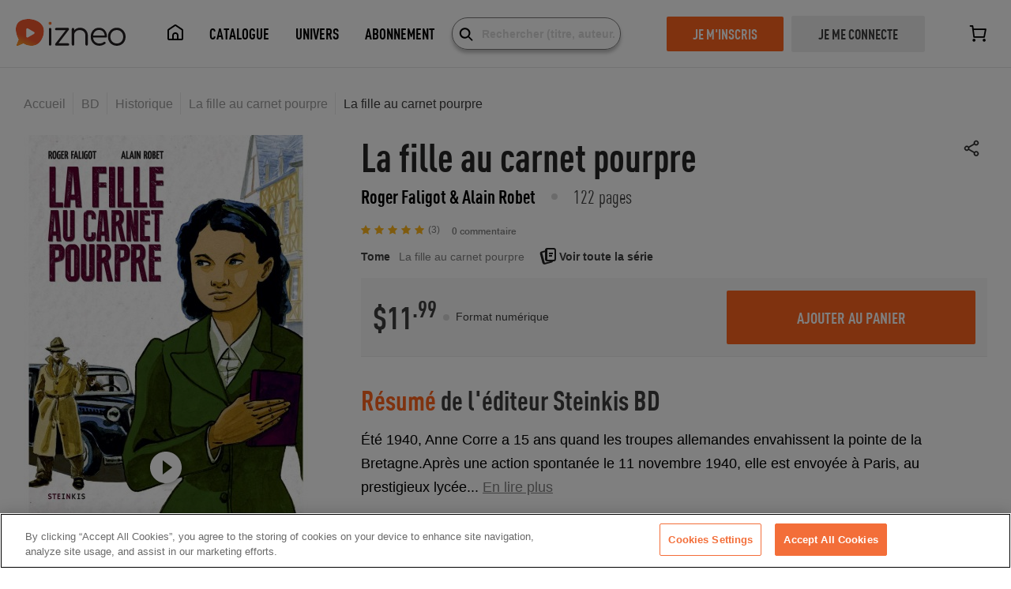

--- FILE ---
content_type: text/html; charset=utf-8
request_url: https://www.izneo.com/fr/bd/historique/la-fille-au-carnet-pourpre-9004/la-fille-au-carnet-pourpre-15473
body_size: 47201
content:
<!doctype html>
<html data-n-head-ssr>
  <head >
    <title>La fille au carnet pourpre lecture en ligne | Izneo</title><meta data-n-head="ssr" charset="utf-8"><meta data-n-head="ssr" name="viewport" content="width=device-width, initial-scale=1, maximum-scale=1"><meta data-n-head="ssr" data-hid="description" name="description" content="Lire les derniers tomes et albums de La fille au carnet pourpre en ligne avec Izneo. Format numérique haute qualité et sans publicité. En ligne, sur desktop, iOS, android ou tablette."><link data-n-head="ssr" rel="icon" type="image/x-icon" href="/favicon.ico"><script data-n-head="ssr" data-hid="gtm-script">if(!window._gtm_init){window._gtm_init=1;(function (w,n,d,m,e,p){w[d]=(w[d]==1||n[d]=='yes'||n[d]==1||n[m]==1||(w[e]&&w[e][p]&&w[e][p]()))?1:0})(window,navigator,'doNotTrack','msDoNotTrack','external','msTrackingProtectionEnabled');(function(w,d,s,l,x,y){w[x]={};w._gtm_inject=function(i){if(w.doNotTrack||w[x][i])return;w[x][i]=1;w[l]=w[l]||[];w[l].push({'gtm.start':new Date().getTime(),event:'gtm.js'});var f=d.getElementsByTagName(s)[0],j=d.createElement(s);j.async=true;j.src='https://www.googletagmanager.com/gtm.js?id='+i;f.parentNode.insertBefore(j,f);}})(window,document,'script','dataLayer','_gtm_ids','_gtm_inject')}</script><link rel="preload" href="/_nuxt/fc0157e.js" as="script"><link rel="preload" href="/_nuxt/6c048fb.js" as="script"><link rel="preload" href="/_nuxt/70dd755.js" as="script"><link rel="preload" href="/_nuxt/e72e00f.js" as="script"><link rel="preload" href="/_nuxt/31061a9.js" as="script"><link rel="preload" href="/_nuxt/b2537b6.js" as="script"><link rel="preload" href="/_nuxt/eeb5007.js" as="script"><link rel="preload" href="/_nuxt/cedf3be.js" as="script"><link rel="preload" href="/_nuxt/3173b3b.js" as="script"><link rel="preload" href="/_nuxt/02daf83.js" as="script"><link rel="preload" href="/_nuxt/1fd1c2e.js" as="script"><link rel="preload" href="/_nuxt/e31fedd.js" as="script"><style data-vue-ssr-id="97ac4080:0 1d17cbbc:0 7f2311f2:0 2584b1b1:0 23442147:0 c3edafc2:0 1953c75d:0 51b9b3ed:0 4cfcd4ba:0 f4654698:0 35ab22ed:0 1fb83315:0 3974670e:0 e4810174:0 584c930d:0 826f5f2a:0 b52a4312:0 12c0648c:0 545f2799:0 e20d707c:0 af4d8fce:0 77426486:0 b3a9bcdc:0 0e2b962c:0 7e1677bb:0 0ba61896:0 4b278ca0:0 275134fb:0 a2bcb782:0 735e2a27:0 5fd0f68e:0">/*!
 *  Font Awesome 4.4.0 by @davegandy - http://fontawesome.io - @fontawesome
 *  License - http://fontawesome.io/license (Font: SIL OFL 1.1, CSS: MIT License)
 */@font-face{font-display:swap;font-family:"FontAwesome";src:url(/_nuxt/fonts/fontawesome-webfont.45c7372.eot);src:url(/_nuxt/fonts/fontawesome-webfont.45c7372.eot?#iefix&v=4.4.0) format("embedded-opentype"),url(/_nuxt/fonts/fontawesome-webfont.4b5a84a.woff2) format("woff2"),url(/_nuxt/fonts/fontawesome-webfont.dfb02f8.woff) format("woff"),url(/_nuxt/fonts/fontawesome-webfont.7c87870.ttf) format("truetype"),url(/_nuxt/img/fontawesome-webfont.76a4f23.svg#fontawesomeregular) format("svg");font-weight:400;font-style:normal}.fa{display:inline-block;font:normal normal normal 14px/1 FontAwesome;font-size:inherit;text-rendering:auto;-webkit-font-smoothing:antialiased;-moz-osx-font-smoothing:grayscale}.fa-lg{font-size:1.33333333em;line-height:.75em;vertical-align:-15%}.fa-2x{font-size:2em}.fa-3x{font-size:3em}.fa-4x{font-size:4em}.fa-5x{font-size:5em}.fa-fw{width:1.28571429em;text-align:center}.fa-ul{padding-left:0;margin-left:2.14285714em;list-style-type:none}.fa-ul>li{position:relative}.fa-li{position:absolute;left:-2.14285714em;width:2.14285714em;top:.14285714em;text-align:center}.fa-li.fa-lg{left:-1.85714286em}.fa-border{padding:.2em .25em .15em;border:.08em solid #eee;border-radius:.1em}.fa-pull-left{float:left}.fa-pull-right{float:right}.fa.fa-pull-left{margin-right:.3em}.fa.fa-pull-right{margin-left:.3em}.pull-right{float:right}.pull-left{float:left}.fa.pull-left{margin-right:.3em}.fa.pull-right{margin-left:.3em}.fa-spin{-webkit-animation:fa-spin 2s linear infinite;animation:fa-spin 2s linear infinite}.fa-pulse{-webkit-animation:fa-spin 1s steps(8) infinite;animation:fa-spin 1s steps(8) infinite}@-webkit-keyframes fa-spin{0%{transform:rotate(0deg)}to{transform:rotate(359deg)}}@keyframes fa-spin{0%{transform:rotate(0deg)}to{transform:rotate(359deg)}}.fa-rotate-90{filter:progid:DXImageTransform.Microsoft.BasicImage(rotation=1);transform:rotate(90deg)}.fa-rotate-180{filter:progid:DXImageTransform.Microsoft.BasicImage(rotation=2);transform:rotate(180deg)}.fa-rotate-270{filter:progid:DXImageTransform.Microsoft.BasicImage(rotation=3);transform:rotate(270deg)}.fa-flip-horizontal{filter:progid:DXImageTransform.Microsoft.BasicImage(rotation=0,mirror=1);transform:scaleX(-1)}.fa-flip-vertical{filter:progid:DXImageTransform.Microsoft.BasicImage(rotation=2,mirror=1);transform:scaleY(-1)}:root .fa-flip-horizontal,:root .fa-flip-vertical,:root .fa-rotate-90,:root .fa-rotate-180,:root .fa-rotate-270{filter:none}.fa-stack{position:relative;display:inline-block;width:2em;height:2em;line-height:2em;vertical-align:middle}.fa-stack-1x,.fa-stack-2x{position:absolute;left:0;width:100%;text-align:center}.fa-stack-1x{line-height:inherit}.fa-stack-2x{font-size:2em}.fa-inverse{color:#fff}.fa-glass:before{content:"\f000"}.fa-music:before{content:"\f001"}.fa-search:before{content:"\f002"}.fa-envelope-o:before{content:"\f003"}.fa-heart:before{content:"\f004"}.fa-star:before{content:"\f005"}.fa-star-o:before{content:"\f006"}.fa-user:before{content:"\f007"}.fa-film:before{content:"\f008"}.fa-th-large:before{content:"\f009"}.fa-th:before{content:"\f00a"}.fa-th-list:before{content:"\f00b"}.fa-check:before{content:"\f00c"}.fa-close:before,.fa-remove:before,.fa-times:before{content:"\f00d"}.fa-search-plus:before{content:"\f00e"}.fa-search-minus:before{content:"\f010"}.fa-power-off:before{content:"\f011"}.fa-signal:before{content:"\f012"}.fa-cog:before,.fa-gear:before{content:"\f013"}.fa-trash-o:before{content:"\f014"}.fa-home:before{content:"\f015"}.fa-file-o:before{content:"\f016"}.fa-clock-o:before{content:"\f017"}.fa-road:before{content:"\f018"}.fa-download:before{content:"\f019"}.fa-arrow-circle-o-down:before{content:"\f01a"}.fa-arrow-circle-o-up:before{content:"\f01b"}.fa-inbox:before{content:"\f01c"}.fa-play-circle-o:before{content:"\f01d"}.fa-repeat:before,.fa-rotate-right:before{content:"\f01e"}.fa-refresh:before{content:"\f021"}.fa-list-alt:before{content:"\f022"}.fa-lock:before{content:"\f023"}.fa-flag:before{content:"\f024"}.fa-headphones:before{content:"\f025"}.fa-volume-off:before{content:"\f026"}.fa-volume-down:before{content:"\f027"}.fa-volume-up:before{content:"\f028"}.fa-qrcode:before{content:"\f029"}.fa-barcode:before{content:"\f02a"}.fa-tag:before{content:"\f02b"}.fa-tags:before{content:"\f02c"}.fa-book:before{content:"\f02d"}.fa-bookmark:before{content:"\f02e"}.fa-print:before{content:"\f02f"}.fa-camera:before{content:"\f030"}.fa-font:before{content:"\f031"}.fa-bold:before{content:"\f032"}.fa-italic:before{content:"\f033"}.fa-text-height:before{content:"\f034"}.fa-text-width:before{content:"\f035"}.fa-align-left:before{content:"\f036"}.fa-align-center:before{content:"\f037"}.fa-align-right:before{content:"\f038"}.fa-align-justify:before{content:"\f039"}.fa-list:before{content:"\f03a"}.fa-dedent:before,.fa-outdent:before{content:"\f03b"}.fa-indent:before{content:"\f03c"}.fa-video-camera:before{content:"\f03d"}.fa-image:before,.fa-photo:before,.fa-picture-o:before{content:"\f03e"}.fa-pencil:before{content:"\f040"}.fa-map-marker:before{content:"\f041"}.fa-adjust:before{content:"\f042"}.fa-tint:before{content:"\f043"}.fa-edit:before,.fa-pencil-square-o:before{content:"\f044"}.fa-share-square-o:before{content:"\f045"}.fa-check-square-o:before{content:"\f046"}.fa-arrows:before{content:"\f047"}.fa-step-backward:before{content:"\f048"}.fa-fast-backward:before{content:"\f049"}.fa-backward:before{content:"\f04a"}.fa-play:before{content:"\f04b"}.fa-pause:before{content:"\f04c"}.fa-stop:before{content:"\f04d"}.fa-forward:before{content:"\f04e"}.fa-fast-forward:before{content:"\f050"}.fa-step-forward:before{content:"\f051"}.fa-eject:before{content:"\f052"}.fa-chevron-left:before{content:"\f053"}.fa-chevron-right:before{content:"\f054"}.fa-plus-circle:before{content:"\f055"}.fa-minus-circle:before{content:"\f056"}.fa-times-circle:before{content:"\f057"}.fa-check-circle:before{content:"\f058"}.fa-question-circle:before{content:"\f059"}.fa-info-circle:before{content:"\f05a"}.fa-crosshairs:before{content:"\f05b"}.fa-times-circle-o:before{content:"\f05c"}.fa-check-circle-o:before{content:"\f05d"}.fa-ban:before{content:"\f05e"}.fa-arrow-left:before{content:"\f060"}.fa-arrow-right:before{content:"\f061"}.fa-arrow-up:before{content:"\f062"}.fa-arrow-down:before{content:"\f063"}.fa-mail-forward:before,.fa-share:before{content:"\f064"}.fa-expand:before{content:"\f065"}.fa-compress:before{content:"\f066"}.fa-plus:before{content:"\f067"}.fa-minus:before{content:"\f068"}.fa-asterisk:before{content:"\f069"}.fa-exclamation-circle:before{content:"\f06a"}.fa-gift:before{content:"\f06b"}.fa-leaf:before{content:"\f06c"}.fa-fire:before{content:"\f06d"}.fa-eye:before{content:"\f06e"}.fa-eye-slash:before{content:"\f070"}.fa-exclamation-triangle:before,.fa-warning:before{content:"\f071"}.fa-plane:before{content:"\f072"}.fa-calendar:before{content:"\f073"}.fa-random:before{content:"\f074"}.fa-comment:before{content:"\f075"}.fa-magnet:before{content:"\f076"}.fa-chevron-up:before{content:"\f077"}.fa-chevron-down:before{content:"\f078"}.fa-retweet:before{content:"\f079"}.fa-shopping-cart:before{content:"\f07a"}.fa-folder:before{content:"\f07b"}.fa-folder-open:before{content:"\f07c"}.fa-arrows-v:before{content:"\f07d"}.fa-arrows-h:before{content:"\f07e"}.fa-bar-chart-o:before,.fa-bar-chart:before{content:"\f080"}.fa-twitter-square:before{content:"\f081"}.fa-facebook-square:before{content:"\f082"}.fa-camera-retro:before{content:"\f083"}.fa-key:before{content:"\f084"}.fa-cogs:before,.fa-gears:before{content:"\f085"}.fa-comments:before{content:"\f086"}.fa-thumbs-o-up:before{content:"\f087"}.fa-thumbs-o-down:before{content:"\f088"}.fa-star-half:before{content:"\f089"}.fa-heart-o:before{content:"\f08a"}.fa-sign-out:before{content:"\f08b"}.fa-linkedin-square:before{content:"\f08c"}.fa-thumb-tack:before{content:"\f08d"}.fa-external-link:before{content:"\f08e"}.fa-sign-in:before{content:"\f090"}.fa-trophy:before{content:"\f091"}.fa-github-square:before{content:"\f092"}.fa-upload:before{content:"\f093"}.fa-lemon-o:before{content:"\f094"}.fa-phone:before{content:"\f095"}.fa-square-o:before{content:"\f096"}.fa-bookmark-o:before{content:"\f097"}.fa-phone-square:before{content:"\f098"}.fa-twitter:before{content:"\f099"}.fa-facebook-f:before,.fa-facebook:before{content:"\f09a"}.fa-github:before{content:"\f09b"}.fa-unlock:before{content:"\f09c"}.fa-credit-card:before{content:"\f09d"}.fa-feed:before,.fa-rss:before{content:"\f09e"}.fa-hdd-o:before{content:"\f0a0"}.fa-bullhorn:before{content:"\f0a1"}.fa-bell:before{content:"\f0f3"}.fa-certificate:before{content:"\f0a3"}.fa-hand-o-right:before{content:"\f0a4"}.fa-hand-o-left:before{content:"\f0a5"}.fa-hand-o-up:before{content:"\f0a6"}.fa-hand-o-down:before{content:"\f0a7"}.fa-arrow-circle-left:before{content:"\f0a8"}.fa-arrow-circle-right:before{content:"\f0a9"}.fa-arrow-circle-up:before{content:"\f0aa"}.fa-arrow-circle-down:before{content:"\f0ab"}.fa-globe:before{content:"\f0ac"}.fa-wrench:before{content:"\f0ad"}.fa-tasks:before{content:"\f0ae"}.fa-filter:before{content:"\f0b0"}.fa-briefcase:before{content:"\f0b1"}.fa-arrows-alt:before{content:"\f0b2"}.fa-group:before,.fa-users:before{content:"\f0c0"}.fa-chain:before,.fa-link:before{content:"\f0c1"}.fa-cloud:before{content:"\f0c2"}.fa-flask:before{content:"\f0c3"}.fa-cut:before,.fa-scissors:before{content:"\f0c4"}.fa-copy:before,.fa-files-o:before{content:"\f0c5"}.fa-paperclip:before{content:"\f0c6"}.fa-floppy-o:before,.fa-save:before{content:"\f0c7"}.fa-square:before{content:"\f0c8"}.fa-bars:before,.fa-navicon:before,.fa-reorder:before{content:"\f0c9"}.fa-list-ul:before{content:"\f0ca"}.fa-list-ol:before{content:"\f0cb"}.fa-strikethrough:before{content:"\f0cc"}.fa-underline:before{content:"\f0cd"}.fa-table:before{content:"\f0ce"}.fa-magic:before{content:"\f0d0"}.fa-truck:before{content:"\f0d1"}.fa-pinterest:before{content:"\f0d2"}.fa-pinterest-square:before{content:"\f0d3"}.fa-google-plus-square:before{content:"\f0d4"}.fa-google-plus:before{content:"\f0d5"}.fa-money:before{content:"\f0d6"}.fa-caret-down:before{content:"\f0d7"}.fa-caret-up:before{content:"\f0d8"}.fa-caret-left:before{content:"\f0d9"}.fa-caret-right:before{content:"\f0da"}.fa-columns:before{content:"\f0db"}.fa-sort:before,.fa-unsorted:before{content:"\f0dc"}.fa-sort-desc:before,.fa-sort-down:before{content:"\f0dd"}.fa-sort-asc:before,.fa-sort-up:before{content:"\f0de"}.fa-envelope:before{content:"\f0e0"}.fa-linkedin:before{content:"\f0e1"}.fa-rotate-left:before,.fa-undo:before{content:"\f0e2"}.fa-gavel:before,.fa-legal:before{content:"\f0e3"}.fa-dashboard:before,.fa-tachometer:before{content:"\f0e4"}.fa-comment-o:before{content:"\f0e5"}.fa-comments-o:before{content:"\f0e6"}.fa-bolt:before,.fa-flash:before{content:"\f0e7"}.fa-sitemap:before{content:"\f0e8"}.fa-umbrella:before{content:"\f0e9"}.fa-clipboard:before,.fa-paste:before{content:"\f0ea"}.fa-lightbulb-o:before{content:"\f0eb"}.fa-exchange:before{content:"\f0ec"}.fa-cloud-download:before{content:"\f0ed"}.fa-cloud-upload:before{content:"\f0ee"}.fa-user-md:before{content:"\f0f0"}.fa-stethoscope:before{content:"\f0f1"}.fa-suitcase:before{content:"\f0f2"}.fa-bell-o:before{content:"\f0a2"}.fa-coffee:before{content:"\f0f4"}.fa-cutlery:before{content:"\f0f5"}.fa-file-text-o:before{content:"\f0f6"}.fa-building-o:before{content:"\f0f7"}.fa-hospital-o:before{content:"\f0f8"}.fa-ambulance:before{content:"\f0f9"}.fa-medkit:before{content:"\f0fa"}.fa-fighter-jet:before{content:"\f0fb"}.fa-beer:before{content:"\f0fc"}.fa-h-square:before{content:"\f0fd"}.fa-plus-square:before{content:"\f0fe"}.fa-angle-double-left:before{content:"\f100"}.fa-angle-double-right:before{content:"\f101"}.fa-angle-double-up:before{content:"\f102"}.fa-angle-double-down:before{content:"\f103"}.fa-angle-left:before{content:"\f104"}.fa-angle-right:before{content:"\f105"}.fa-angle-up:before{content:"\f106"}.fa-angle-down:before{content:"\f107"}.fa-desktop:before{content:"\f108"}.fa-laptop:before{content:"\f109"}.fa-tablet:before{content:"\f10a"}.fa-mobile-phone:before,.fa-mobile:before{content:"\f10b"}.fa-circle-o:before{content:"\f10c"}.fa-quote-left:before{content:"\f10d"}.fa-quote-right:before{content:"\f10e"}.fa-spinner:before{content:"\f110"}.fa-circle:before{content:"\f111"}.fa-mail-reply:before,.fa-reply:before{content:"\f112"}.fa-github-alt:before{content:"\f113"}.fa-folder-o:before{content:"\f114"}.fa-folder-open-o:before{content:"\f115"}.fa-smile-o:before{content:"\f118"}.fa-frown-o:before{content:"\f119"}.fa-meh-o:before{content:"\f11a"}.fa-gamepad:before{content:"\f11b"}.fa-keyboard-o:before{content:"\f11c"}.fa-flag-o:before{content:"\f11d"}.fa-flag-checkered:before{content:"\f11e"}.fa-terminal:before{content:"\f120"}.fa-code:before{content:"\f121"}.fa-mail-reply-all:before,.fa-reply-all:before{content:"\f122"}.fa-star-half-empty:before,.fa-star-half-full:before,.fa-star-half-o:before{content:"\f123"}.fa-location-arrow:before{content:"\f124"}.fa-crop:before{content:"\f125"}.fa-code-fork:before{content:"\f126"}.fa-chain-broken:before,.fa-unlink:before{content:"\f127"}.fa-question:before{content:"\f128"}.fa-info:before{content:"\f129"}.fa-exclamation:before{content:"\f12a"}.fa-superscript:before{content:"\f12b"}.fa-subscript:before{content:"\f12c"}.fa-eraser:before{content:"\f12d"}.fa-puzzle-piece:before{content:"\f12e"}.fa-microphone:before{content:"\f130"}.fa-microphone-slash:before{content:"\f131"}.fa-shield:before{content:"\f132"}.fa-calendar-o:before{content:"\f133"}.fa-fire-extinguisher:before{content:"\f134"}.fa-rocket:before{content:"\f135"}.fa-maxcdn:before{content:"\f136"}.fa-chevron-circle-left:before{content:"\f137"}.fa-chevron-circle-right:before{content:"\f138"}.fa-chevron-circle-up:before{content:"\f139"}.fa-chevron-circle-down:before{content:"\f13a"}.fa-html5:before{content:"\f13b"}.fa-css3:before{content:"\f13c"}.fa-anchor:before{content:"\f13d"}.fa-unlock-alt:before{content:"\f13e"}.fa-bullseye:before{content:"\f140"}.fa-ellipsis-h:before{content:"\f141"}.fa-ellipsis-v:before{content:"\f142"}.fa-rss-square:before{content:"\f143"}.fa-play-circle:before{content:"\f144"}.fa-ticket:before{content:"\f145"}.fa-minus-square:before{content:"\f146"}.fa-minus-square-o:before{content:"\f147"}.fa-level-up:before{content:"\f148"}.fa-level-down:before{content:"\f149"}.fa-check-square:before{content:"\f14a"}.fa-pencil-square:before{content:"\f14b"}.fa-external-link-square:before{content:"\f14c"}.fa-share-square:before{content:"\f14d"}.fa-compass:before{content:"\f14e"}.fa-caret-square-o-down:before,.fa-toggle-down:before{content:"\f150"}.fa-caret-square-o-up:before,.fa-toggle-up:before{content:"\f151"}.fa-caret-square-o-right:before,.fa-toggle-right:before{content:"\f152"}.fa-eur:before,.fa-euro:before{content:"\f153"}.fa-gbp:before{content:"\f154"}.fa-dollar:before,.fa-usd:before{content:"\f155"}.fa-inr:before,.fa-rupee:before{content:"\f156"}.fa-cny:before,.fa-jpy:before,.fa-rmb:before,.fa-yen:before{content:"\f157"}.fa-rouble:before,.fa-rub:before,.fa-ruble:before{content:"\f158"}.fa-krw:before,.fa-won:before{content:"\f159"}.fa-bitcoin:before,.fa-btc:before{content:"\f15a"}.fa-file:before{content:"\f15b"}.fa-file-text:before{content:"\f15c"}.fa-sort-alpha-asc:before{content:"\f15d"}.fa-sort-alpha-desc:before{content:"\f15e"}.fa-sort-amount-asc:before{content:"\f160"}.fa-sort-amount-desc:before{content:"\f161"}.fa-sort-numeric-asc:before{content:"\f162"}.fa-sort-numeric-desc:before{content:"\f163"}.fa-thumbs-up:before{content:"\f164"}.fa-thumbs-down:before{content:"\f165"}.fa-youtube-square:before{content:"\f166"}.fa-youtube:before{content:"\f167"}.fa-xing:before{content:"\f168"}.fa-xing-square:before{content:"\f169"}.fa-youtube-play:before{content:"\f16a"}.fa-dropbox:before{content:"\f16b"}.fa-stack-overflow:before{content:"\f16c"}.fa-instagram:before{content:"\f16d"}.fa-flickr:before{content:"\f16e"}.fa-adn:before{content:"\f170"}.fa-bitbucket:before{content:"\f171"}.fa-bitbucket-square:before{content:"\f172"}.fa-tumblr:before{content:"\f173"}.fa-tumblr-square:before{content:"\f174"}.fa-long-arrow-down:before{content:"\f175"}.fa-long-arrow-up:before{content:"\f176"}.fa-long-arrow-left:before{content:"\f177"}.fa-long-arrow-right:before{content:"\f178"}.fa-apple:before{content:"\f179"}.fa-windows:before{content:"\f17a"}.fa-android:before{content:"\f17b"}.fa-linux:before{content:"\f17c"}.fa-dribbble:before{content:"\f17d"}.fa-skype:before{content:"\f17e"}.fa-foursquare:before{content:"\f180"}.fa-trello:before{content:"\f181"}.fa-female:before{content:"\f182"}.fa-male:before{content:"\f183"}.fa-gittip:before,.fa-gratipay:before{content:"\f184"}.fa-sun-o:before{content:"\f185"}.fa-moon-o:before{content:"\f186"}.fa-archive:before{content:"\f187"}.fa-bug:before{content:"\f188"}.fa-vk:before{content:"\f189"}.fa-weibo:before{content:"\f18a"}.fa-renren:before{content:"\f18b"}.fa-pagelines:before{content:"\f18c"}.fa-stack-exchange:before{content:"\f18d"}.fa-arrow-circle-o-right:before{content:"\f18e"}.fa-arrow-circle-o-left:before{content:"\f190"}.fa-caret-square-o-left:before,.fa-toggle-left:before{content:"\f191"}.fa-dot-circle-o:before{content:"\f192"}.fa-wheelchair:before{content:"\f193"}.fa-vimeo-square:before{content:"\f194"}.fa-try:before,.fa-turkish-lira:before{content:"\f195"}.fa-plus-square-o:before{content:"\f196"}.fa-space-shuttle:before{content:"\f197"}.fa-slack:before{content:"\f198"}.fa-envelope-square:before{content:"\f199"}.fa-wordpress:before{content:"\f19a"}.fa-openid:before{content:"\f19b"}.fa-bank:before,.fa-institution:before,.fa-university:before{content:"\f19c"}.fa-graduation-cap:before,.fa-mortar-board:before{content:"\f19d"}.fa-yahoo:before{content:"\f19e"}.fa-google:before{content:"\f1a0"}.fa-reddit:before{content:"\f1a1"}.fa-reddit-square:before{content:"\f1a2"}.fa-stumbleupon-circle:before{content:"\f1a3"}.fa-stumbleupon:before{content:"\f1a4"}.fa-delicious:before{content:"\f1a5"}.fa-digg:before{content:"\f1a6"}.fa-pied-piper:before{content:"\f1a7"}.fa-pied-piper-alt:before{content:"\f1a8"}.fa-drupal:before{content:"\f1a9"}.fa-joomla:before{content:"\f1aa"}.fa-language:before{content:"\f1ab"}.fa-fax:before{content:"\f1ac"}.fa-building:before{content:"\f1ad"}.fa-child:before{content:"\f1ae"}.fa-paw:before{content:"\f1b0"}.fa-spoon:before{content:"\f1b1"}.fa-cube:before{content:"\f1b2"}.fa-cubes:before{content:"\f1b3"}.fa-behance:before{content:"\f1b4"}.fa-behance-square:before{content:"\f1b5"}.fa-steam:before{content:"\f1b6"}.fa-steam-square:before{content:"\f1b7"}.fa-recycle:before{content:"\f1b8"}.fa-automobile:before,.fa-car:before{content:"\f1b9"}.fa-cab:before,.fa-taxi:before{content:"\f1ba"}.fa-tree:before{content:"\f1bb"}.fa-spotify:before{content:"\f1bc"}.fa-deviantart:before{content:"\f1bd"}.fa-soundcloud:before{content:"\f1be"}.fa-database:before{content:"\f1c0"}.fa-file-pdf-o:before{content:"\f1c1"}.fa-file-word-o:before{content:"\f1c2"}.fa-file-excel-o:before{content:"\f1c3"}.fa-file-powerpoint-o:before{content:"\f1c4"}.fa-file-image-o:before,.fa-file-photo-o:before,.fa-file-picture-o:before{content:"\f1c5"}.fa-file-archive-o:before,.fa-file-zip-o:before{content:"\f1c6"}.fa-file-audio-o:before,.fa-file-sound-o:before{content:"\f1c7"}.fa-file-movie-o:before,.fa-file-video-o:before{content:"\f1c8"}.fa-file-code-o:before{content:"\f1c9"}.fa-vine:before{content:"\f1ca"}.fa-codepen:before{content:"\f1cb"}.fa-jsfiddle:before{content:"\f1cc"}.fa-life-bouy:before,.fa-life-buoy:before,.fa-life-ring:before,.fa-life-saver:before,.fa-support:before{content:"\f1cd"}.fa-circle-o-notch:before{content:"\f1ce"}.fa-ra:before,.fa-rebel:before{content:"\f1d0"}.fa-empire:before,.fa-ge:before{content:"\f1d1"}.fa-git-square:before{content:"\f1d2"}.fa-git:before{content:"\f1d3"}.fa-hacker-news:before,.fa-y-combinator-square:before,.fa-yc-square:before{content:"\f1d4"}.fa-tencent-weibo:before{content:"\f1d5"}.fa-qq:before{content:"\f1d6"}.fa-wechat:before,.fa-weixin:before{content:"\f1d7"}.fa-paper-plane:before,.fa-send:before{content:"\f1d8"}.fa-paper-plane-o:before,.fa-send-o:before{content:"\f1d9"}.fa-history:before{content:"\f1da"}.fa-circle-thin:before{content:"\f1db"}.fa-header:before{content:"\f1dc"}.fa-paragraph:before{content:"\f1dd"}.fa-sliders:before{content:"\f1de"}.fa-share-alt:before{content:"\f1e0"}.fa-share-alt-square:before{content:"\f1e1"}.fa-bomb:before{content:"\f1e2"}.fa-futbol-o:before,.fa-soccer-ball-o:before{content:"\f1e3"}.fa-tty:before{content:"\f1e4"}.fa-binoculars:before{content:"\f1e5"}.fa-plug:before{content:"\f1e6"}.fa-slideshare:before{content:"\f1e7"}.fa-twitch:before{content:"\f1e8"}.fa-yelp:before{content:"\f1e9"}.fa-newspaper-o:before{content:"\f1ea"}.fa-wifi:before{content:"\f1eb"}.fa-calculator:before{content:"\f1ec"}.fa-paypal:before{content:"\f1ed"}.fa-google-wallet:before{content:"\f1ee"}.fa-cc-visa:before{content:"\f1f0"}.fa-cc-mastercard:before{content:"\f1f1"}.fa-cc-discover:before{content:"\f1f2"}.fa-cc-amex:before{content:"\f1f3"}.fa-cc-paypal:before{content:"\f1f4"}.fa-cc-stripe:before{content:"\f1f5"}.fa-bell-slash:before{content:"\f1f6"}.fa-bell-slash-o:before{content:"\f1f7"}.fa-trash:before{content:"\f1f8"}.fa-copyright:before{content:"\f1f9"}.fa-at:before{content:"\f1fa"}.fa-eyedropper:before{content:"\f1fb"}.fa-paint-brush:before{content:"\f1fc"}.fa-birthday-cake:before{content:"\f1fd"}.fa-area-chart:before{content:"\f1fe"}.fa-pie-chart:before{content:"\f200"}.fa-line-chart:before{content:"\f201"}.fa-lastfm:before{content:"\f202"}.fa-lastfm-square:before{content:"\f203"}.fa-toggle-off:before{content:"\f204"}.fa-toggle-on:before{content:"\f205"}.fa-bicycle:before{content:"\f206"}.fa-bus:before{content:"\f207"}.fa-ioxhost:before{content:"\f208"}.fa-angellist:before{content:"\f209"}.fa-cc:before{content:"\f20a"}.fa-ils:before,.fa-shekel:before,.fa-sheqel:before{content:"\f20b"}.fa-meanpath:before{content:"\f20c"}.fa-buysellads:before{content:"\f20d"}.fa-connectdevelop:before{content:"\f20e"}.fa-dashcube:before{content:"\f210"}.fa-forumbee:before{content:"\f211"}.fa-leanpub:before{content:"\f212"}.fa-sellsy:before{content:"\f213"}.fa-shirtsinbulk:before{content:"\f214"}.fa-simplybuilt:before{content:"\f215"}.fa-skyatlas:before{content:"\f216"}.fa-cart-plus:before{content:"\f217"}.fa-cart-arrow-down:before{content:"\f218"}.fa-diamond:before{content:"\f219"}.fa-ship:before{content:"\f21a"}.fa-user-secret:before{content:"\f21b"}.fa-motorcycle:before{content:"\f21c"}.fa-street-view:before{content:"\f21d"}.fa-heartbeat:before{content:"\f21e"}.fa-venus:before{content:"\f221"}.fa-mars:before{content:"\f222"}.fa-mercury:before{content:"\f223"}.fa-intersex:before,.fa-transgender:before{content:"\f224"}.fa-transgender-alt:before{content:"\f225"}.fa-venus-double:before{content:"\f226"}.fa-mars-double:before{content:"\f227"}.fa-venus-mars:before{content:"\f228"}.fa-mars-stroke:before{content:"\f229"}.fa-mars-stroke-v:before{content:"\f22a"}.fa-mars-stroke-h:before{content:"\f22b"}.fa-neuter:before{content:"\f22c"}.fa-genderless:before{content:"\f22d"}.fa-facebook-official:before{content:"\f230"}.fa-pinterest-p:before{content:"\f231"}.fa-whatsapp:before{content:"\f232"}.fa-server:before{content:"\f233"}.fa-user-plus:before{content:"\f234"}.fa-user-times:before{content:"\f235"}.fa-bed:before,.fa-hotel:before{content:"\f236"}.fa-viacoin:before{content:"\f237"}.fa-train:before{content:"\f238"}.fa-subway:before{content:"\f239"}.fa-medium:before{content:"\f23a"}.fa-y-combinator:before,.fa-yc:before{content:"\f23b"}.fa-optin-monster:before{content:"\f23c"}.fa-opencart:before{content:"\f23d"}.fa-expeditedssl:before{content:"\f23e"}.fa-battery-4:before,.fa-battery-full:before{content:"\f240"}.fa-battery-3:before,.fa-battery-three-quarters:before{content:"\f241"}.fa-battery-2:before,.fa-battery-half:before{content:"\f242"}.fa-battery-1:before,.fa-battery-quarter:before{content:"\f243"}.fa-battery-0:before,.fa-battery-empty:before{content:"\f244"}.fa-mouse-pointer:before{content:"\f245"}.fa-i-cursor:before{content:"\f246"}.fa-object-group:before{content:"\f247"}.fa-object-ungroup:before{content:"\f248"}.fa-sticky-note:before{content:"\f249"}.fa-sticky-note-o:before{content:"\f24a"}.fa-cc-jcb:before{content:"\f24b"}.fa-cc-diners-club:before{content:"\f24c"}.fa-clone:before{content:"\f24d"}.fa-balance-scale:before{content:"\f24e"}.fa-hourglass-o:before{content:"\f250"}.fa-hourglass-1:before,.fa-hourglass-start:before{content:"\f251"}.fa-hourglass-2:before,.fa-hourglass-half:before{content:"\f252"}.fa-hourglass-3:before,.fa-hourglass-end:before{content:"\f253"}.fa-hourglass:before{content:"\f254"}.fa-hand-grab-o:before,.fa-hand-rock-o:before{content:"\f255"}.fa-hand-paper-o:before,.fa-hand-stop-o:before{content:"\f256"}.fa-hand-scissors-o:before{content:"\f257"}.fa-hand-lizard-o:before{content:"\f258"}.fa-hand-spock-o:before{content:"\f259"}.fa-hand-pointer-o:before{content:"\f25a"}.fa-hand-peace-o:before{content:"\f25b"}.fa-trademark:before{content:"\f25c"}.fa-registered:before{content:"\f25d"}.fa-creative-commons:before{content:"\f25e"}.fa-gg:before{content:"\f260"}.fa-gg-circle:before{content:"\f261"}.fa-tripadvisor:before{content:"\f262"}.fa-odnoklassniki:before{content:"\f263"}.fa-odnoklassniki-square:before{content:"\f264"}.fa-get-pocket:before{content:"\f265"}.fa-wikipedia-w:before{content:"\f266"}.fa-safari:before{content:"\f267"}.fa-chrome:before{content:"\f268"}.fa-firefox:before{content:"\f269"}.fa-opera:before{content:"\f26a"}.fa-internet-explorer:before{content:"\f26b"}.fa-television:before,.fa-tv:before{content:"\f26c"}.fa-contao:before{content:"\f26d"}.fa-500px:before{content:"\f26e"}.fa-amazon:before{content:"\f270"}.fa-calendar-plus-o:before{content:"\f271"}.fa-calendar-minus-o:before{content:"\f272"}.fa-calendar-times-o:before{content:"\f273"}.fa-calendar-check-o:before{content:"\f274"}.fa-industry:before{content:"\f275"}.fa-map-pin:before{content:"\f276"}.fa-map-signs:before{content:"\f277"}.fa-map-o:before{content:"\f278"}.fa-map:before{content:"\f279"}.fa-commenting:before{content:"\f27a"}.fa-commenting-o:before{content:"\f27b"}.fa-houzz:before{content:"\f27c"}.fa-vimeo:before{content:"\f27d"}.fa-black-tie:before{content:"\f27e"}.fa-fonticons:before{content:"\f280"}
.slick-slider{box-sizing:border-box;-webkit-user-select:none;-moz-user-select:none;-ms-user-select:none;user-select:none;-webkit-touch-callout:none;-khtml-user-select:none;touch-action:pan-y;-webkit-tap-highlight-color:transparent}.slick-list,.slick-slider{position:relative;display:block}.slick-list{overflow:hidden;margin:0;padding:0}.slick-list:focus{outline:none}.slick-list.dragging{cursor:pointer;cursor:hand}.slick-slider .slick-list,.slick-slider .slick-track{transform:translateZ(0)}.slick-track{position:relative;top:0;left:0;display:block;margin-right:auto}.slick-track:after,.slick-track:before{display:table;content:""}.slick-track:after{clear:both}.slick-loading .slick-track{visibility:hidden}.slick-slide{display:none;float:left;height:100%;min-height:1px}[dir=rtl] .slick-slide{float:right}.slick-slide img{display:block}.slick-slide.slick-loading img{display:none}.slick-slide.dragging img{pointer-events:none}.slick-initialized .slick-slide{display:block}.slick-loading .slick-slide{visibility:hidden}.slick-vertical .slick-slide{display:block;height:auto;border:1px solid transparent}.slick-arrow.slick-hidden{display:none}.icon{font-family:"Icons"!important;speak:none;font-style:normal;font-weight:400;font-feature-settings:normal;font-variant:normal;text-transform:none;line-height:1;text-indent:0;-webkit-font-smoothing:antialiased;-moz-osx-font-smoothing:grayscale}@font-face{font-display:swap;font-family:"DINCond-Light";font-weight:100;font-style:normal;src:url(/_nuxt/fonts/DINCond-Light.848cb0d.eot?#iefix) format("embedded-opentype"),url(/_nuxt/fonts/DINCond-Light.23b2c99.ttf) format("truetype"),url(/_nuxt/img/DINCond-Light.4ef027a.svg#DINCond-Bold) format("svg"),url(/_nuxt/fonts/DINCond-Light.bf7a11e.woff) format("woff")}@font-face{font-display:swap;font-family:"DINCond-Regular";font-weight:400;font-style:normal;src:url(/_nuxt/fonts/DINCond-Regular.8c8da65.eot?#iefix) format("embedded-opentype"),url(/_nuxt/fonts/DINCond-Regular.1457ae2.ttf) format("truetype"),url(/_nuxt/img/DINCond-Regular.c80f8cf.svg#DINCond-Bold) format("svg"),url(/_nuxt/fonts/DINCond-Regular.1a3e6c6.woff) format("woff")}@font-face{font-display:swap;font-family:"DINCond-Medium";font-weight:500;font-style:normal;src:url(/_nuxt/fonts/DINCond-Medium.a1c0e7a.eot?#iefix) format("embedded-opentype"),url(/_nuxt/fonts/DINCond-Medium.26caba0.ttf) format("truetype"),url(/_nuxt/img/DINCond-Medium.7f4b044.svg#DINCond-Bold) format("svg"),url(/_nuxt/fonts/DINCond-Medium.ed132b4.woff) format("woff")}@font-face{font-display:swap;font-family:"DINCond-Bold";font-weight:700;font-style:normal;src:url(/_nuxt/fonts/DINCond-Bold.bb42613.eot?#iefix) format("embedded-opentype"),url(/_nuxt/fonts/DINCond-Bold.643b29f.ttf) format("truetype"),url(/_nuxt/img/DINCond-Bold.ac192da.svg#DINCond-Bold) format("svg"),url(/_nuxt/fonts/DINCond-Bold.9596211.woff) format("woff")}@font-face{font-display:swap;font-family:"ArialMT-bold";font-weight:700;font-style:normal;src:url(/_nuxt/fonts/ArialMT-Bold.58349c9.eot?#iefix) format("embedded-opentype"),url(/_nuxt/fonts/ArialMT-Bold.0685d7b.ttf) format("truetype"),url(/_nuxt/img/ArialMT-Bold.c982573.svg#DINCond-Bold) format("svg"),url(/_nuxt/fonts/ArialMT-Bold.4d06057.woff) format("woff")}@font-face{font-display:swap;font-family:"ArialMT-medium";font-weight:500;font-style:normal;src:url(/_nuxt/fonts/ArialMT-Medium.c90e6f5.eot?#iefix) format("embedded-opentype"),url(/_nuxt/fonts/ArialMT-Medium.e3889c2.ttf) format("truetype"),url(/_nuxt/img/ArialMT-Medium.36c4d75.svg#DINCond-Bold) format("svg"),url(/_nuxt/fonts/ArialMT-Medium.f48981f.woff) format("woff")}*{-webkit-backface-visibility:hidden;backface-visibility:hidden}html{font-size:16px;-webkit-text-size-adjust:100%;-ms-text-size-adjust:100%;-webkit-tap-highlight-color:transparent}@media only screen and (max-width:767px){html{font-size:16px;-webkit-text-size-adjust:100%;-ms-text-size-adjust:100%}}html,html body{margin:0;padding:0;white-space:normal;-webkit-font-smoothing:antialiased;-moz-osx-font-smoothing:grayscale;width:100%}html body{font-family:Arial;line-height:1;overflow-x:hidden;font-size:18px;font-size:1.125rem}a{color:inherit;text-decoration:none;outline:0;word-wrap:break-word}h1,h2,h3,h4,h5,h6{font-size:100%;font-weight:400}h1,h2,h3,h4,h5,h6,ul{margin-top:0;margin-bottom:0}ul{list-style-type:disc;list-style-position:inside}.lte-ie7 ul{margin-left:0}ol{list-style-type:decimal;list-style-position:inside;margin-top:0;margin-bottom:0}.lte-ie7 ol{margin-left:0}p{margin-top:0;line-height:1.7}dl{margin:0}dt{font-weight:700}dd{margin-left:20px}img{border:0;-ms-interpolation-mode:bicubic}blockquote,pre{margin:0}pre{white-space:pre;white-space:pre-wrap;word-wrap:break-word;font-family:monospace,serif}sub,sup{font-size:75%;line-height:0;position:relative;vertical-align:baseline}sup{top:-.5em}sub{bottom:-.25em}svg:not(:root){overflow:hidden}table{width:100%;table-layout:fixed;border-collapse:collapse;border-spacing:0}caption,th{text-align:left;font-weight:400}tbody{border-top:0}tbody td{border-bottom:1px solid}iframe,img{max-width:100%}iframe{border:none}*{box-sizing:border-box;margin:0;padding:0}.fix-wrap{flex-wrap:nowrap!important}li,ul{display:block;list-style:none}u{text-decoration:none;border-bottom:1px solid;padding-bottom:2px}a,button,input{outline:none;border:none}button,input,select,textarea{font:inherit;-webkit-appearance:none;border-radius:0}:focus{outline:none}small{font-size:inherit}.a-block:before{content:"";position:absolute;top:0;left:0;bottom:0;right:0;z-index:3}.no-scroll{overflow:hidden}.trunk{position:relative;width:100%;padding-left:20px;padding-right:20px;max-width:1260px}.site-content,.site-footer,.site-header,.trunk{display:block;margin:auto}@media only screen and (max-width:1259px){.site-content{margin-top:86px}}@media only screen and (max-width:767px){.site-content{margin-top:70px}}.pad{padding:20px;margin:auto}.pad--reset{padding:0!important}@media only screen and (max-width:767px){.pad--reset{padding:0 20px!important}}.custom-row{display:flex;flex-direction:row}.spacer{margin-top:38px;margin-bottom:38px}.spacer--top{margin-top:38px;margin-bottom:0}.spacer--bottom{margin-top:0;margin-bottom:38px}@font-face{font-display:swap;font-family:"Icons";font-weight:400;font-style:normal;src:url(/_nuxt/fonts/izneo.6ffb93a.eot?#iefix) format("embedded-opentype"),url(/_nuxt/fonts/izneo.f081866.ttf) format("truetype"),url(/_nuxt/img/izneo.2e23d75.svg#DINCond-Bold) format("svg"),url(/_nuxt/fonts/izneo.04ad160.woff) format("woff")}.icon-check:before{content:""}.icon-like:before{content:""}.icon-search:before{content:""}.icon-bull:before{content:""}.icon-setting:before{content:""}.icon-arrow:before{content:""}.icon-play:before{content:""}.icon-star:before{content:""}.icon-cart:before{content:""}.icon-library:before{content:""}.icon-burger:before{content:""}.icon-facebook:before{content:""}.icon-twitter:before{content:""}.icon-edit:before{content:""}.icon-pinterest:before{content:""}.icon-instagram:before{content:""}.icon-user-following:before{content:""}.icon-plus:before{content:""}.icon-minus:before{content:""}.icon-arrowdown:before{content:""}.icon-message:before{content:""}.icon-hand-like:before{content:""}.icon-hand-dislike:before{content:""}.icon-tiktok:before{content:""}.icon-view_pass:before{content:""}.icon-hide_pass:before{content:""}.icon-birdie:before{content:""}.icon-book:before{content:""}.icon--secondary{color:#ff641e}.icon--tertiary{color:#1d968f}.oval{width:8px;height:8px;margin:5px 15px;background-color:#d8d8d8;border-radius:50%}@font-face{font-display:swap;font-family:"izneo";src:url(/_nuxt/fonts/izneo.05aa16d.eot);src:url(/_nuxt/fonts/izneo.05aa16d.eot?#iefix) format("embedded-opentype"),url(/_nuxt/fonts/izneo.b073a51.woff) format("woff"),url(/_nuxt/fonts/izneo.85dea12.ttf) format("truetype"),url(/_nuxt/img/izneo.12d4e5d.svg#izneo) format("svg");font-weight:400;font-style:normal}[data-icon]:before{content:attr(data-icon)}[class*=" ic-"]:before,[class^=ic-]:before,[data-icon]:before{font-family:"izneo"!important;font-style:normal!important;font-weight:400!important;font-feature-settings:normal!important;font-variant:normal!important;text-transform:none!important;speak:none;line-height:1;-webkit-font-smoothing:antialiased;-moz-osx-font-smoothing:grayscale}.ic-settings:before{content:"\62"}.ic-gift:before{content:"\63"}.ic-device:before{content:"\64"}.text{color:#3e3e3e;letter-spacing:normal;font-weight:400;font-style:normal;font-stretch:normal}.text--xs{font-size:12px;font-size:.75rem;line-height:2.17}.text--sm{font-size:15px;font-size:.9375rem;line-height:1.73}.text--sm--home{font-size:16px;font-size:1rem;line-height:1.5}@media only screen and (max-width:767px){.text--sm--home{font-size:14px;font-size:.875rem;line-height:1.64}}.text--md{font-family:Arial;font-size:18px;font-size:1.125rem;line-height:1.67;font-weight:100}@media only screen and (max-width:767px){.text--md{font-size:18px;font-size:1.125rem;line-height:1.64}}.text--md--home{font-size:20px;font-size:1.25rem;line-height:1.5}.text--lg{font-size:22px;font-size:1.375rem;line-height:1.14}.text--big{font-size:26px;font-size:1.625rem;line-height:1.38}.text--xl{font-size:35px;font-size:2.1875rem;line-height:2}.text--white{color:#fff}.text--black{color:#272626}.text--primary{color:#3e3e3e}.text--secondary{color:#ff641e}.text--tertiary{color:#1d968f}.text--grey{color:grey}.text--light-grey{color:#a1a1a1}.text--error{color:#fb2d04}.text--light{font-weight:100}.text--regular{font-weight:400}.text--medium{font-weight:500}.text--bold{font-weight:700}.text--center{text-align:center}.text--left{text-align:left}.text--right{text-align:right}.text--color-serie{color:hsla(0,0%,100%,.7)}.text--color-serie a:hover,.text--link{text-decoration:underline}.text--link{font-weight:400;color:#474747;font-style:italic}h1,h2,h3{font-family:"DINCond-Bold";color:#3e3e3e;letter-spacing:normal;font-weight:400;font-style:normal;font-stretch:normal}h1--xs,h2--xs,h3--xs{font-size:12px;font-size:.75rem;line-height:2.17}h1--sm,h2--sm,h3--sm{font-size:15px;font-size:.9375rem;line-height:1.73}h1--sm--home,h2--sm--home,h3--sm--home{font-size:16px;font-size:1rem;line-height:1.5}@media only screen and (max-width:767px){h1--sm--home,h2--sm--home,h3--sm--home{font-size:14px;font-size:.875rem;line-height:1.64}}h1--md,h2--md,h3--md{font-family:Arial;font-size:18px;font-size:1.125rem;line-height:1.67;font-weight:100}@media only screen and (max-width:767px){h1--md,h2--md,h3--md{font-size:18px;font-size:1.125rem;line-height:1.64}}h1--md--home,h2--md--home,h3--md--home{font-size:20px;font-size:1.25rem;line-height:1.5}h1--lg,h2--lg,h3--lg{font-size:22px;font-size:1.375rem;line-height:1.14}h1--big,h2--big,h3--big{font-size:26px;font-size:1.625rem;line-height:1.38}h1--xl,h2--xl,h3--xl{font-size:35px;font-size:2.1875rem;line-height:2}h1--white,h2--white,h3--white{color:#fff}h1--black,h2--black,h3--black{color:#272626}h1--primary,h2--primary,h3--primary{color:#3e3e3e}h1--secondary,h2--secondary,h3--secondary{color:#ff641e}h1--tertiary,h2--tertiary,h3--tertiary{color:#1d968f}h1--error,h2--error,h3--error{color:#fb2d04}h1--light,h2--light,h3--light{font-weight:100}h1--regular,h2--regular,h3--regular{font-weight:400}h1--medium,h2--medium,h3--medium{font-weight:500}h1--bold,h2--bold,h3--bold{font-weight:700}h1--center,h2--center,h3--center{text-align:center}h1--left,h2--left,h3--left{text-align:left}h1--right,h2--right,h3--right{text-align:right}h1--color-serie,h2--color-serie,h3--color-serie{color:hsla(0,0%,100%,.7)}h1--color-serie a:hover,h2--color-serie a:hover,h3--color-serie a:hover{text-decoration:underline}h1--link,h2--link,h3--link{font-weight:400;color:#474747;font-style:italic;text-decoration:underline}.background--grey{background-color:#f8f8f8}.padding-80{padding-top:80px;padding-bottom:80px}@media only screen and (max-width:767px){.padding-80{padding-top:40px;padding-bottom:40px}}.padding-40-80{padding-top:40px;padding-bottom:80px}@media only screen and (max-width:767px){.padding-40-80{padding-top:40px;padding-bottom:40px}}.button{padding:24px 50px;display:inline-block;font-family:"DINCond-Bold";font-size:18px;text-transform:uppercase;color:#fff;border-radius:2px;transition:all .2s ease}.button_sm{font-family:"Arial";text-transform:none;padding:7px 11px;font-size:16px}.button_md{padding:13px 33px}.button_shape_grey{background-color:#fff;border:1px solid #d8d8d8;color:#3e3e3e}.button_shape_grey:hover{background:#d8d8d8}.button_full_grey{background-color:#ededed;border:1px solid #ededed;color:#3e3e3e}.button_full_grey:hover{background:#fff}.button_banner-visitor{background-color:#fff;font-size:18px;font-size:1.125rem;color:#ff641e}.button_banner-visitor:hover{background-color:#ff641e;color:#fff}@media only screen and (max-width:767px){.button{width:100%;text-align:center}.button_sm{width:auto}.button_md{padding-left:0;padding-right:0}}.button--orange{position:relative;display:flex;justify-content:center;align-items:center;border:2px solid #ff641e;vertical-align:middle;font-size:16px;font-size:1rem;line-height:50px;color:#ff641e;background-color:#fff;text-decoration:none;font-family:DINCond,sans-serif;font-weight:700}.button--orange:hover{color:#eb4900}.button--orange img{display:inline-block;vertical-align:middle;margin-right:15px}body.login .button,body.sign-up .button{width:100%}.button_full{background-color:#ff641e}.button_full:hover{background:#eb4900;color:#fff}.button_full:active,.button_full:focus{background:#b83900}.button_full--disable{background-color:#ededed}.button_shape{background-color:#fff;border:1px solid #ff641e;color:#ff641e}.button_shape:hover{border:1px solid #eb4900;color:#eb4900}.button_orange{background-color:#ff641e}.button_orange:hover{background-color:#eb4900;color:#fff}.button_orange:active,.button_orange:focus{background-color:#b83900}.button_orange--disable{background-color:#ededed}.button_blue{background-color:#1d968f}.button_blue:hover{background-color:#156b66;color:#fff}.button_blue:active,.button_blue:focus{background-color:#0c3c39}.button_blue--disable{background-color:#c8e5e3}.button_select{background-color:#ededed;color:#3e3e3e}.button_select:hover{background:#eb4900;color:#fff}.button_small-white{padding:12px 32px;border-radius:4px;border:1px solid #d8d8d8;background:#fff;color:#212121;display:flex;align-items:center;line-height:normal;cursor:pointer;width:248px}.button_small-white.w-auto{width:auto}.button_small-white img{margin:0 4px 0 0}.button_small-white:hover{background:#ededed}.button_active{background-color:#ff641e;color:#fff}.button_active:hover{background:#ededed;color:#3e3e3e}.is-logged .button_full,.is-logged.is-subscribed .site-header .button_full{background-color:#ff641e}.is-logged .button_full:hover,.is-logged.is-subscribed .site-header .button_full:hover{background-color:#eb4900}.is-logged .button_full:active,.is-logged .button_full:focus,.is-logged.is-subscribed .site-header .button_full:active,.is-logged.is-subscribed .site-header .button_full:focus{background-color:#b83900}.is-logged .button_full--disable,.is-logged.is-subscribed .site-header .button_full--disable{background-color:#ededed}.is-logged .button_shape,.is-logged.is-subscribed .site-header .button_shape{background-color:#fff;border:1px solid #ff641e;color:#ff641e}.is-logged .button_shape:hover,.is-logged.is-subscribed .site-header .button_shape:hover{border:1px solid #eb4900;color:#eb4900}.is-logged .site-header .button_full,.is-subscribed .button_full{background-color:#1d968f}.is-logged .site-header .button_full:hover,.is-subscribed .button_full:hover{background:#156b66}.is-logged .site-header .button_full:active,.is-logged .site-header .button_full:focus,.is-subscribed .button_full:active,.is-subscribed .button_full:focus{background-color:#0c3c39}.is-logged .site-header .button_full--disable,.is-subscribed .button_full--disable{background-color:#c8e5e3}.is-logged .site-header .button_shape,.is-subscribed .button_shape{background-color:#fff;border:1px solid #1d968f;color:#1d968f}.is-logged .site-header .button_shape:hover,.is-subscribed .button_shape:hover{border:1px solid #156b66;color:#156b66}.product{transition:all .2s;position:relative;max-width:170px;margin:22px 0}.product_progress{bottom:0;width:100%;background:#d8d8d8}.product_progress,.product_progress:before{position:absolute;left:0;height:4px;border-radius:4px}.product_progress:before{content:"";display:block;width:var(--width-progress-var);background:#212121}.product_progress-none{background:none}@media only screen and (max-width:767px){.product{max-width:155px}}.product+.product{margin-left:40px}.product:nth-child(6n+1){margin-left:0}@media only screen and (max-width:1259px){.product{min-width:159px;white-space:normal}.product+.product,.product:nth-child(6n+1){margin-left:16px}}@media only screen and (max-width:767px){.product+.product,.product:nth-child(6n+1){margin-left:0}.product:nth-child(2n){margin-left:10px}}.product-forward{max-width:380px;margin-bottom:0}@media only screen and (max-width:1259px){.product-forward{min-width:380px}.product-forward+.product{margin-left:16px}.product-forward:last-child{padding-right:20px}}@media only screen and (max-width:767px){.product-forward .product_title{margin-bottom:6px}}@media only screen and (max-width:479px){.product-forward{min-width:90%;overflow:hidden}.product-forward:first-child{margin-left:0}.product-forward:last-child{margin-right:0}}.product-forward_image{margin-bottom:30px}.product-rating{max-width:274px}.product-rating .product_image{margin-bottom:45px}.product-rating .rating_click{justify-content:center}.product-rating .rating_click .rating-star{font-size:31px;font-size:1.9375rem}@media only screen and (max-width:1259px){.product-rating .product_image{margin-bottom:25px}.product-rating .rating_click .rating-star{font-size:20px;font-size:1.25rem}}@media only screen and (max-width:767px){.product-rating+.product{margin-left:10px}}.product-serie{display:flex;max-width:inherit;align-items:stretch;width:100%}.product-serie,.product-serie:nth-child(6n+1){margin:0 0 50px}.product-serie:last-of-type{padding:0}@media only screen and (max-width:767px){.product-serie{flex-wrap:wrap}}.product-serie+.product-serie{margin-left:0}.product-serie .product_wrapper{display:flex}.product-serie .product_image{display:flex;align-items:center;padding:0 10px;margin-bottom:0;min-width:200px}@media only screen and (max-width:767px){.product-serie .product_image{min-width:150px;align-items:flex-start}}.product-serie .product_image img{max-height:260px;width:inherit;height:inherit}.product-serie .product_content{position:relative;width:100%;display:flex}@media only screen and (max-width:767px){.product-serie .product_content{padding-bottom:0}}.product-serie .product_text{position:relative;padding:0 10px}.product-serie .product_title{line-height:1.5;font-size:30px;font-size:1.875rem;font-family:"DINCond-Regular"}.product-serie .product_desc{position:relative;max-width:590px;font-size:18px;font-size:1.125rem}@media only screen and (max-width:479px){.product-serie .product_desc{overflow:hidden;height:120px;text-align:justify}.product-serie .product_desc:before{content:"...";position:absolute;right:0;bottom:-4px;background-color:#fff}}.product-serie .product_infos{display:flex;flex-flow:column;justify-content:center}.product-serie .product_infos .button{width:275px;text-align:center;padding:24px}.product-serie .product_infos .button_orange{margin-bottom:10px}@media only screen and (max-width:767px){.product-serie .product_infos .button{width:100%}.product-serie .product_infos .button_orange{display:flex;justify-content:center;padding:24px 2px}.product-serie .product_infos .button_orange:before{content:attr(data-old-price);order:3;text-decoration:line-through;margin-left:3px;opacity:.5}.product-serie .product_infos .button_orange:after{content:attr(data-price);order:2}}@media only screen and (max-width:767px){.product-serie .product_infos{text-align:center;flex-basis:100%;margin-top:15px}}.product-serie .product_price{width:275px;font-family:"DINCond-Bold";font-size:40px;font-size:2.5rem;text-align:center}@media only screen and (max-width:767px){.product-serie .product_price{display:none}}.product-serie .product_price del{font-size:20px;font-size:1.25rem;color:rgba(39,38,38,.5);margin-right:10px}.product-serie .rating{position:absolute;bottom:0;left:0}@media only screen and (max-width:767px){.product-serie .rating{position:relative;bottom:inherit;left:inherit}}.product-serie-owned .product_infos .button_blue{margin-bottom:10px}.product-library{margin-top:0;margin-bottom:22px}.product-library+.product-library{margin-left:0}@media only screen and (max-width:479px){.product-library:nth-child(odd){margin-right:-5px}.product-library:nth-child(2n){margin-left:-5px}}@media only screen and (max-width:1259px){.product-library:nth-child(6n+1){margin-left:0}}.product-library .product_label{top:15px;bottom:inherit;left:inherit;right:0;background-color:#ff641e;color:#fff;font-size:16px;font-size:1rem}.product-library .product_label span{opacity:.4}@media only screen and (max-width:767px){.product-library .product_label{line-height:8px;font-size:0}.product-library .product_label span{font-size:16px;font-size:1rem;opacity:1}}.product-library .product_label:hover{background:#efefef}.product--slider{text-align:left;margin-right:10px}.product--slider:first-child{margin-left:-10px}@media only screen and (max-width:1259px){.product--slider:first-child{margin-left:0!important}}.product--slider:nth-child(6n+1){margin-left:-10px}@media only screen and (max-width:1259px){.product--slider:nth-child(6n+1){margin-left:0!important}}@media only screen and (max-width:767px){.product--slider:nth-child(6n+1){margin-left:7.5px!important}}.product--slider+.product--slider{margin:0 10px}@media only screen and (max-width:767px){.product--slider+.product--slider{margin:0 7.5px}.product--slider+.product--slider:last-of-type{margin-right:0}}.product--slider:last-of-type{margin-right:0}.product_image{position:relative;font-size:0}.product_image img{margin-bottom:10px;transition:all .2s ease;box-shadow:0 0 0 0 transparent;-o-object-fit:cover;object-fit:cover;border-radius:6px}.product_image img:hover{box-shadow:0 4px 16px 0 rgba(0,0,0,.55)}.product_image:hover .options,.product_image:hover .read-button,.product_image:hover .read-button.restaurer,.product_image:hover .read-button img{opacity:1}.product_image_progress{position:absolute;bottom:5px;left:5px;right:5px;height:10px}.product_title--tome{line-height:1.22;margin-bottom:17px}.product_numbers--album{font-size:16px;font-size:1rem;line-height:1.44}.product_price span{opacity:.5}.product_price .price-del{text-decoration:line-through}.product_label{position:absolute;left:5px;bottom:15px;color:#fff;background-color:#ff641e;padding:5px 10px 4px;font-family:"DINCond-Bold";line-height:1em;vertical-align:middle;border-radius:4px;font-size:13px}.product_label .icon{margin-right:5px;font-size:14px;font-size:.875rem}.product_thumb{position:relative}.product_banner-2{background-color:#0984e3!important}.product_banner-3{background-color:#00b893!important}.product_banner-4{background-color:#1d968f!important}.product_banner-6{background-color:#6c5ce7!important}.product_banner-7{background-color:#ffba00!important}.product_adult{-webkit-filter:grayscale;-webkit-filter:brightness(30%)}.product_adult_disclaim{top:50%;left:50%;transform:translate(-50%,-50%);width:80px;height:80px;line-height:70px;text-align:center;font-size:36px;font-weight:700;border-radius:50%;border:5px solid #f3f3f3}.product_adult_disclaim,.product_rating{position:absolute;vertical-align:middle;color:#fff}.product_rating{top:10px;right:0;background-color:#ff641e;padding:5px 10px 4px;font-family:DINCond-Bold;line-height:1em;font-size:15px}.product.product-list-albums-all+.product{margin-left:10px}.slick-list .product_image{padding:0}.corner{position:absolute;top:30px;right:30px;width:120px;height:18px;font-size:10px;font-size:.71429rem;font-weight:800;line-height:2em;text-align:center;text-transform:uppercase;transform:translate(50%,-50%) rotate(45deg);z-index:1}.corner.abo{color:#fff;background:#139690}.corner.new{color:#fff;background:#ff641e}.corner.soon{color:#fff;background:#8fbc8f}.corner.like{color:#3e3e3e;background:#ffd71e}.corner.like .icon{color:#ff641e}.corner.exclu{color:#3e3e3e;background:#ffd71e}.corner.exclu .icon{color:red}.corner--big{top:40px;right:40px;width:140px;height:24px;font-size:14px;line-height:1.9em}.corner.eazy{background:#b1e6e6}.logo-easycomics-little{display:inline-block;font-family:Futura,sans-serif;font-weight:300;font-size:13px;line-height:1em;font-size:.95rem;text-transform:lowercase;white-space:nowrap;transform:scaleY(.9)}.logo-easycomics-little span{color:#ff641e}.logo-easycomics-little b{font-weight:700}.two-line-cut{display:-webkit-box;-webkit-line-clamp:2;-webkit-box-orient:vertical;overflow:hidden;text-overflow:ellipsis}.filters,.offers-filters{text-align:center}@media only screen and (max-width:767px){.filters,.offers-filters{padding:0}}.filters ul,.offers-filters ul{display:inline-flex;flex-direction:row;justify-content:center;align-items:stretch;flex-wrap:wrap;border-bottom:1px solid #ededed}@media only screen and (max-width:1259px){.filters ul,.offers-filters ul{flex-wrap:nowrap;width:100%;max-width:none}}.filters ul li,.offers-filters ul li{margin:0 20px;padding:20px 0;border-bottom:5px solid transparent;transition:all .2s ease}@media only screen and (max-width:767px){.filters ul li,.offers-filters ul li{font-size:16px;font-size:1rem}}.filters ul li:first-child,.offers-filters ul li:first-child{margin-left:0}@media only screen and (max-width:767px){.filters ul li:first-child,.offers-filters ul li:first-child{margin-left:20px}}.filters ul li:last-child,.offers-filters ul li:last-child{margin-right:0}@media only screen and (max-width:767px){.filters ul li:last-child,.offers-filters ul li:last-child{margin-right:20px}}.filters ul li.filter--on,.filters ul li:hover,.offers-filters ul li.filter--on,.offers-filters ul li:hover{border-bottom:5px solid #ff641e}.filters ul li.filter--on a,.filters ul li:hover a,.offers-filters ul li.filter--on a,.offers-filters ul li:hover a{color:#ff641e}@media only screen and (max-width:1259px){.filters ul li:nth-child(4),.filters ul li:nth-child(5),.filters ul li:nth-child(6),.filters ul li:nth-child(7),.offers-filters ul li:nth-child(4),.offers-filters ul li:nth-child(5),.offers-filters ul li:nth-child(6),.offers-filters ul li:nth-child(7){display:none}}.filter_content,.filter_content.products-list{display:none}.filter_content--on{display:block}.filter_content--on.products-list{display:flex}.is-logged .filters ul li.filter--on,.is-logged .filters ul li:hover{border-bottom-color:#ff641e}.is-logged .filters ul li.filter--on a,.is-logged .filters ul li:hover a{color:#ff641e}.is-subscribed .filters ul li.filter--on,.is-subscribed .filters ul li:hover{border-bottom-color:#1d968f}.is-subscribed .filters ul li.filter--on a,.is-subscribed .filters ul li:hover a{color:#1d968f}.section-nav{justify-content:unset!important}.section-nav li{margin:unset!important}.margin--b-20{margin-bottom:20px}.margin--b-40{margin-bottom:40px}.margin--b-80{margin-bottom:80px}@media only screen and (max-width:767px){.margin--b-80{margin-bottom:50px}}.margin--b-110{margin-bottom:110px}@media only screen and (max-width:767px){.margin--b-110{margin-bottom:50px}}.margin--b-180{margin-bottom:180px}@media only screen and (max-width:767px){.margin--b-180{margin-bottom:60px}}.serie_meta{display:flex}.serie_meta p{display:inline-block;min-width:150px;vertical-align:top;padding-top:11px}@media only screen and (max-width:767px){.serie_meta p{width:107px}}.serie_meta ul{display:inline-block;vertical-align:top}@media only screen and (max-width:767px){.serie_meta ul{width:calc(100% - 112px)}}.serie_meta ul li{background:#ededed;margin-bottom:10px;display:inline-block;border-radius:2px}.serie_meta ul li a{padding:2px 20px 3px;color:#3e3e3e;font-size:14px;line-height:30px;display:block;cursor:pointer}.products-list{display:flex;flex-direction:row;justify-content:space-between;align-items:baseline;flex-wrap:wrap}@media only screen and (max-width:1259px){.products-list{justify-content:left;flex-wrap:nowrap;width:100%;max-width:none;white-space:nowrap;overflow:scroll;-webkit-overflow-scrolling:touch}}.products-list--serie{display:block;overflow:hidden}.products-list--grid{flex-wrap:wrap;justify-content:flex-start;padding:0}.products-list--grid .product{width:16.66667%;max-width:inherit}.products-list--grid .product .rating,.products-list--grid .product_category,.products-list--grid .product_image,.products-list--grid .product_numbers,.products-list--grid .product_title{max-width:170px;margin:0 auto}.products-list--grid .product+.product,.products-list--grid .product:nth-child(6n+1){margin-left:0;margin-right:0;padding:0 20px}@media only screen and (max-width:1259px){.products-list--grid .product+.product,.products-list--grid .product:nth-child(6n+1){margin-left:0;margin-right:0}}@media only screen and (max-width:1023px){.products-list--grid .product{width:25%}}@media only screen and (max-width:767px){.products-list--grid .product{width:33.333%}.products-list--grid .product+.product,.products-list--grid .product:nth-child(2n),.products-list--grid .product:nth-child(6n+1){margin-left:0;margin-right:0}}@media only screen and (max-width:479px){.products-list--grid .product{width:50%}}.category .products-list{margin-top:85px;margin-bottom:40px}.banner-subscription{position:relative;display:flex;min-height:440px;background-color:#2f2f2f}@media only screen and (max-width:767px){.banner-subscription{flex-flow:column;margin-top:13px}}@media only screen and (max-width:767px){.banner-subscription_wrapper{margin-top:0;padding-bottom:57px}}.banner-subscription_left{position:absolute;right:0;top:0;bottom:0;width:50%;background-size:cover;background-position:100% 100%}@media only screen and (max-width:767px){.banner-subscription_left{position:relative;top:inherit;width:100%;height:440px}}.banner-subscription_right{max-width:50%;padding-right:86px}@media only screen and (max-width:767px){.banner-subscription_right{max-width:inherit;text-align:center;padding-right:0;padding-top:30px}}.banner-subscription_right .heading--md{margin:26px 0}.banner-subscription_right .text--md{max-width:485px;margin-bottom:38px}@media only screen and (max-width:767px){.banner-subscription_right .text--md{max-width:inherit}}.banner-subscription_right .heading--xl{margin:20px 0}.banner-subscription_right .button_shape_grey{margin-left:40px}@media only screen and (max-width:767px){.banner-subscription_right .button_shape_grey{margin-left:0;margin-top:14px}}
.toast-notifications .toasted{min-height:3em;border-radius:.25em}.toast-notifications .toasted.success{font-family:"DINCond-Bold",sans-serif;font-size:18px;color:#fff;background-color:#eb4900}.toast-notifications .toasted.error{font-family:"DINCond-Bold",sans-serif;font-size:18px;color:#fff;background-color:#fb2d04}.toast-notifications .toasted .icon{margin-right:10px}
fieldset[disabled] .multiselect{pointer-events:none}.multiselect__spinner{position:absolute;right:1px;top:1px;width:48px;height:35px;background:#fff;display:block}.multiselect__spinner:after,.multiselect__spinner:before{position:absolute;content:"";top:50%;left:50%;margin:-8px 0 0 -8px;width:16px;height:16px;border-radius:100%;border:2px solid transparent;border-top-color:#41b883;box-shadow:0 0 0 1px transparent}.multiselect__spinner:before{-webkit-animation:spinning 2.4s cubic-bezier(.41,.26,.2,.62);animation:spinning 2.4s cubic-bezier(.41,.26,.2,.62);-webkit-animation-iteration-count:infinite;animation-iteration-count:infinite}.multiselect__spinner:after{-webkit-animation:spinning 2.4s cubic-bezier(.51,.09,.21,.8);animation:spinning 2.4s cubic-bezier(.51,.09,.21,.8);-webkit-animation-iteration-count:infinite;animation-iteration-count:infinite}.multiselect__loading-enter-active,.multiselect__loading-leave-active{transition:opacity .4s ease-in-out;opacity:1}.multiselect__loading-enter,.multiselect__loading-leave-active{opacity:0}.multiselect,.multiselect__input,.multiselect__single{font-family:inherit;font-size:16px;touch-action:manipulation}.multiselect{box-sizing:content-box;display:block;position:relative;width:100%;min-height:40px;text-align:left;color:#35495e}.multiselect *{box-sizing:border-box}.multiselect:focus{outline:none}.multiselect--disabled{background:#ededed;pointer-events:none;opacity:.6}.multiselect--active{z-index:50}.multiselect--active:not(.multiselect--above) .multiselect__current,.multiselect--active:not(.multiselect--above) .multiselect__input,.multiselect--active:not(.multiselect--above) .multiselect__tags{border-bottom-left-radius:0;border-bottom-right-radius:0}.multiselect--active .multiselect__select{transform:rotate(180deg)}.multiselect--above.multiselect--active .multiselect__current,.multiselect--above.multiselect--active .multiselect__input,.multiselect--above.multiselect--active .multiselect__tags{border-top-left-radius:0;border-top-right-radius:0}.multiselect__input,.multiselect__single{position:relative;display:inline-block;min-height:20px;line-height:20px;border:none;border-radius:5px;background:#fff;padding:0 0 0 5px;width:100%;transition:border .1s ease;box-sizing:border-box;margin-bottom:8px;vertical-align:top}.multiselect__input:-ms-input-placeholder{color:#35495e}.multiselect__input::-moz-placeholder{color:#35495e}.multiselect__input::placeholder{color:#35495e}.multiselect__tag~.multiselect__input,.multiselect__tag~.multiselect__single{width:auto}.multiselect__input:hover,.multiselect__single:hover{border-color:#cfcfcf}.multiselect__input:focus,.multiselect__single:focus{border-color:#a8a8a8;outline:none}.multiselect__single{padding-left:5px;margin-bottom:8px}.multiselect__tags-wrap{display:inline}.multiselect__tags{min-height:40px;display:block;padding:8px 40px 0 8px;border-radius:5px;border:1px solid #e8e8e8;background:#fff;font-size:14px}.multiselect__tag{position:relative;display:inline-block;padding:4px 26px 4px 10px;border-radius:5px;margin-right:10px;color:#fff;line-height:1;background:#41b883;margin-bottom:5px;white-space:nowrap;overflow:hidden;max-width:100%;text-overflow:ellipsis}.multiselect__tag-icon{cursor:pointer;margin-left:7px;position:absolute;right:0;top:0;bottom:0;font-weight:700;font-style:normal;width:22px;text-align:center;line-height:22px;transition:all .2s ease;border-radius:5px}.multiselect__tag-icon:after{content:"\D7";color:#266d4d;font-size:14px}.multiselect__tag-icon:focus,.multiselect__tag-icon:hover{background:#369a6e}.multiselect__tag-icon:focus:after,.multiselect__tag-icon:hover:after{color:#fff}.multiselect__current{min-height:40px;overflow:hidden;padding:8px 30px 0 12px;white-space:nowrap;border-radius:5px;border:1px solid #e8e8e8}.multiselect__current,.multiselect__select{line-height:16px;box-sizing:border-box;display:block;margin:0;text-decoration:none;cursor:pointer}.multiselect__select{position:absolute;width:40px;height:38px;right:1px;top:1px;padding:4px 8px;text-align:center;transition:transform .2s ease}.multiselect__select:before{position:relative;right:0;top:65%;color:#999;margin-top:4px;border-color:#999 transparent transparent;border-style:solid;border-width:5px 5px 0;content:""}.multiselect__placeholder{color:#adadad;display:inline-block;margin-bottom:10px;padding-top:2px}.multiselect--active .multiselect__placeholder{display:none}.multiselect__content-wrapper{position:absolute;display:block;background:#fff;width:100%;max-height:240px;overflow:auto;border:1px solid #e8e8e8;border-top:none;border-bottom-left-radius:5px;border-bottom-right-radius:5px;z-index:50;-webkit-overflow-scrolling:touch}.multiselect__content{list-style:none;display:inline-block;padding:0;margin:0;min-width:100%;vertical-align:top}.multiselect--above .multiselect__content-wrapper{bottom:100%;border-bottom-left-radius:0;border-bottom-right-radius:0;border-top-left-radius:5px;border-top-right-radius:5px;border-bottom:none;border-top:1px solid #e8e8e8}.multiselect__content::webkit-scrollbar{display:none}.multiselect__element{display:block}.multiselect__option{display:block;padding:12px;min-height:40px;line-height:16px;text-decoration:none;text-transform:none;vertical-align:middle;position:relative;cursor:pointer;white-space:nowrap}.multiselect__option:after{top:0;right:0;position:absolute;line-height:40px;padding-right:12px;padding-left:20px;font-size:13px}.multiselect__option--highlight{background:#41b883;outline:none;color:#fff}.multiselect__option--highlight:after{content:attr(data-select);background:#41b883;color:#fff}.multiselect__option--selected{background:#f3f3f3;color:#35495e;font-weight:700}.multiselect__option--selected:after{content:attr(data-selected);color:silver}.multiselect__option--selected.multiselect__option--highlight{background:#ff6a6a;color:#fff}.multiselect__option--selected.multiselect__option--highlight:after{background:#ff6a6a;content:attr(data-deselect);color:#fff}.multiselect--disabled .multiselect__current,.multiselect--disabled .multiselect__select{background:#ededed;color:#a6a6a6}.multiselect__option--disabled{background:#ededed!important;color:#a6a6a6!important;cursor:text;pointer-events:none}.multiselect__option--group{background:#ededed;color:#35495e}.multiselect__option--group.multiselect__option--highlight{background:#35495e;color:#fff}.multiselect__option--group.multiselect__option--highlight:after{background:#35495e}.multiselect__option--disabled.multiselect__option--highlight{background:#dedede}.multiselect__option--group-selected.multiselect__option--highlight{background:#ff6a6a;color:#fff}.multiselect__option--group-selected.multiselect__option--highlight:after{background:#ff6a6a;content:attr(data-deselect);color:#fff}.multiselect-enter-active,.multiselect-leave-active{transition:all .15s ease}.multiselect-enter,.multiselect-leave-active{opacity:0}.multiselect__strong{margin-bottom:8px;line-height:20px;display:inline-block;vertical-align:top}[dir=rtl] .multiselect{text-align:right}[dir=rtl] .multiselect__select{right:auto;left:1px}[dir=rtl] .multiselect__tags{padding:8px 8px 0 40px}[dir=rtl] .multiselect__content{text-align:right}[dir=rtl] .multiselect__option:after{right:auto;left:0}[dir=rtl] .multiselect__clear{right:auto;left:12px}[dir=rtl] .multiselect__spinner{right:auto;left:1px}@-webkit-keyframes spinning{0%{transform:rotate(0)}to{transform:rotate(2turn)}}@keyframes spinning{0%{transform:rotate(0)}to{transform:rotate(2turn)}}
.loader-center[data-v-39649dd3]{display:flex;align-items:center;height:100vh}.info-banner[data-v-39649dd3]{padding:1rem .5rem;background-color:#ff641e;color:#fff;position:-webkit-sticky;position:sticky;top:0;z-index:2000}
.site-header{width:100%;height:86px;padding:0 20px;position:relative;border-bottom:1px solid #e6e6e6}@media only screen and (max-width:1259px){.site-header{position:fixed;top:0;left:0;right:0;background-color:#fff;z-index:2000}.site-header.banner{top:auto}.site-header.banner.on{top:0}}@media only screen and (max-width:767px){.site-header{height:70px}}.site-header-wrapper{height:100%}@media only screen and (max-width:1259px){.site-header-wrapper{display:flex}}.site-header .site-header_menu-mobile-button{position:relative;display:none;margin-left:0;margin-right:20px;font-size:24px;font-size:1.5rem;z-index:2100}@media only screen and (max-width:1259px){.site-header .site-header_menu-mobile-button{display:block}}.site-header .site-header_menu-mobile-button--blue{color:#1d968f}.site-header .site-header_logo{position:relative;z-index:1900;margin-right:20px;min-width:139px}@media only screen and (max-width:1259px){.site-header .site-header_logo{min-width:auto}}.site-header .site-header_logo .site-header_logo_baseline{display:block;font-size:12px;font-size:.75rem;margin-left:40px;margin-top:6px}.site-header div>.site-header_submenu{position:absolute;top:75px;left:calc(100% - 340px);padding-top:10px;z-index:1500;pointer-events:none;display:none}.site-header div.has-submenu{height:100%;padding-top:33px}.site-header div.has-submenu.open .site-header_submenu,.site-header div.has-submenu:hover .site-header_submenu{display:block;pointer-events:all}.site-header div.has-submenu.open:hover .site-header_submenu{display:block}@media only screen and (max-width:1259px){.site-header div.has-submenu:hover .site-header_submenu{display:none}}.site-header .site-header_menu{height:100%}.site-header .site-header_menu>ul{height:100%;display:flex;flex-wrap:nowrap}@media only screen and (max-width:1259px){.site-header .site-header_menu>ul{display:block}}.site-header .site-header_menu>ul>li{position:relative;display:flex;flex-direction:row;align-items:center;justify-content:center;margin-left:33px;float:left;height:100%}.site-header .site-header_menu>ul>li:hover:after{background:#ff641e;height:4px}@media only screen and (max-width:1259px){.site-header .site-header_menu>ul>li:hover:after{height:100%}}.site-header .site-header_menu>ul>li:after{content:"";position:absolute;background:transparent;bottom:-1px;left:0;width:100%;height:0;transition:all .2s ease}.site-header .site-header_menu>ul>li.has-submenu.open .site-header_submenu,.site-header .site-header_menu>ul>li.has-submenu:hover .site-header_submenu{display:block;pointer-events:all}.site-header .site-header_menu>ul>li.has-submenu.open:hover .site-header_submenu{display:block}@media only screen and (max-width:1259px){.site-header .site-header_menu>ul>li.has-submenu:hover .site-header_submenu{display:none}}@media only screen and (min-width:1260px){.site-header .site-header_menu>ul>li.has-submenu.open .site-header_submenu{display:none}}.site-header .site-header_menu>ul>li>a,.site-header .site-header_menu>ul>li span{display:flex;align-items:center;font-family:"DINCond-Bold";text-transform:uppercase;font-size:19px;font-size:1.1875rem;transition:all .2s ease}.site-header .site-header_menu>ul>li>a.on,.site-header .site-header_menu>ul>li span.on{color:#ff641e}.site-header .site-header_menu>ul>li.site-header_item-mobile{display:none}@media only screen and (max-width:1259px){.site-header .site-header_menu>ul>li.site-header_item-mobile{display:block}}.site-header .site-header_menu>ul>li.site-header_item-mobile--color{color:#1d968f}@media only screen and (max-width:1259px){.site-header .site-header_menu{position:fixed;top:0;padding-top:83px;bottom:0;left:0;height:100%;width:375px;background-color:#fff;z-index:2000;display:none;transform:translateX(-100%);border-right:1px solid #e6e6e6;transition:all .2s ease-in-out}.site-header .site-header_menu>ul{position:absolute;top:1px;left:0;right:0;width:100%;color:#000;overflow:hidden;z-index:1000;transition:all .2s ease}}@media only screen and (max-width:1259px) and (max-width:1259px){.site-header .site-header_menu>ul{overflow-y:scroll;position:relative;top:inherit}}@media only screen and (max-width:1259px){.site-header .site-header_menu>ul>li{display:block;float:none;height:auto;width:100%;margin-left:0;padding:13px 26px;background:#fff}.site-header .site-header_menu>ul>li:after{top:0;bottom:auto;width:4px;height:100%}.site-header .site-header_menu>ul>li:hover .site-header .site-header_menu>ul>li:after{height:100%}.site-header .site-header_menu>ul>li.has-submenu{position:relative}.site-header .site-header_menu>ul>li.has-submenu>a:before{font-family:"Icons"!important;speak:none;font-style:normal;font-weight:400;font-feature-settings:normal;font-variant:normal;text-transform:none;line-height:1;text-indent:0;-webkit-font-smoothing:antialiased;-moz-osx-font-smoothing:grayscale;content:"";font-size:62px;font-size:3.875rem;transition:all .2s ease;position:absolute;top:-8px;right:10px}.site-header .site-header_menu>ul>li.has-submenu.open>a:before{transform:rotate(90deg)}.site-header .site-header_menu>ul>li>a,.site-header .site-header_menu>ul>li span{font-size:24px;font-size:1.5rem;display:block}.site-header .site-header_menu.on{display:block;transform:translateX(0)}}@media only screen and (max-width:767px){.site-header .site-header_menu{padding-top:67px;width:100%;right:0}}.site-header .site-header_submenu{position:absolute;top:75px;left:0;padding-top:10px;z-index:1500;pointer-events:none;display:none}@media only screen and (max-width:1259px){.site-header .site-header_submenu{position:relative;top:inherit;left:inherit}}.site-header .site-header_submenu>ul{width:320px;box-shadow:0 10px 10px 0 rgba(0,0,0,.15);background:#fff;transition:all .2s ease}.site-header .site-header_submenu>ul>li{display:block;white-space:nowrap}.site-header .site-header_submenu>ul>li>a{font-family:"DINCond-Regular";padding:20px 30px;display:block;background:#fff;font-size:22px;font-size:1.375rem;transition:all .2s ease}.site-header .site-header_submenu>ul>li>a.on,.site-header .site-header_submenu>ul>li>a:hover{background:#fff8ec}@media only screen and (max-width:1259px){.site-header .site-header_submenu{position:relative}.site-header .site-header_submenu>ul{position:relative;width:100%;box-shadow:none}.site-header .site-header_submenu>ul>li>a{font-size:24px;font-size:1.5rem;padding:20px 44px}.site-header .site-header_submenu>ul>li:first-child>a{padding-top:20px}.site-header .site-header_submenu>ul>li:last-child>a{padding-bottom:20px}}@media only screen and (max-width:1259px){.site-header .button,.site-header .icon-like,.site-header .icon-setting,.site-header .icon-user-following,.site-header .site-header_profil{display:none}}.site-header .icon-setting{font-size:24px}@media only screen and (max-width:1259px){.site-header .search{margin-left:auto;padding:0}}.site-header .icon-search{margin-left:7px;font-size:24px;font-size:1.5rem}.site-header .icon-cart-not-empty{position:relative}.site-header .icon-cart-not-empty:after{content:attr(data-cart);display:flex;align-content:center;justify-content:center;height:15px;width:15px;position:absolute;right:-8px;top:-4px;background-color:#ff641e;color:#fff;border-radius:50%;font-size:10px;line-height:15px}.site-header .search_mobile{display:none}@media only screen and (max-width:1259px){.site-header .search_mobile{margin-left:0;font-size:24px;font-size:1.5rem;display:block}}@media only screen and (max-width:1259px){.site-header .search form{display:none;position:fixed;top:85px;left:0;right:0;background:#fff;padding:20px;border-bottom:1px solid #e6e6e6}.site-header .search form .search_icon{margin-left:0}.site-header .search form .search_input{width:100%}}@media only screen and (max-width:767px){.site-header .search form{top:69px}}.site-header .search input.search_checkbox:checked~form{display:flex}.site-header .icon-cart,.site-header .icon-library,.site-header .icon-like,.site-header .icon-user-following{font-size:24px;font-size:1.5rem}.site-header .site-header_profil{margin-left:46px}.site-header .site-header_profil img{width:34px;height:34px;-o-object-fit:cover;object-fit:cover;border-radius:50%}.site-header_left{height:100%;display:flex;flex-direction:row;justify-content:flex-start;align-items:center;flex-wrap:nowrap;width:60%;float:left}@media only screen and (max-width:1259px){.site-header_left{width:100%;float:none}}.site-header_right{height:100%;display:flex;flex-direction:row;justify-content:flex-end;align-items:center;flex-wrap:nowrap;width:40%;float:right}@media only screen and (max-width:1259px){.site-header_right{width:auto;float:none;margin-left:auto}}.site-header_right .button{margin-right:10px}.site-header_right .icon{margin-left:46px;transition:all .2s}@media only screen and (max-width:1259px){.site-header_right .icon{margin-left:20px}}.site-header_right .icon:hover{color:#ff641e}@media only screen and (max-width:1259px){.site-header_right{position:relative;z-index:900}}.is-subscribed .site-header{background:#272626;color:#fff;border-bottom:0}.is-subscribed .site-header_logo .izneo-text{fill:#fff}.is-subscribed .site-header_menu-mobile-button{color:#fff!important}.is-subscribed .site-header .site-header_menu,.is-subscribed .site-header .site-header_menu>ul>li{background:#272626;color:#fff}.is-subscribed .site-header .site-header_submenu{color:#3e3e3e}.is-subscribed .site-header .site-header_submenu>ul>li>a{background:#272626;color:#fff}.is-subscribed .site-header .site-header_submenu>ul>li>a.on,.is-subscribed .site-header .site-header_submenu>ul>li>a:hover{background:#1d968f}.is-subscribed .site-header .icon-cart-not-empty:after{background-color:#1d968f}.is-subscribed .site-header .form input::-moz-placeholder{color:#757575}.is-subscribed .site-header .form input:-ms-input-placeholder{color:#757575}.is-subscribed .site-header .form input::placeholder{color:#757575}.is-subscribed .label{background-color:rgba(29,150,143,.1)!important}.is-subscribed .label .heading--secondary{color:#1d968f}.cookies-banner,.cookies-orange{background:#3e3e3e;display:none;line-height:23px;font-size:13px;color:#fff;padding:12.5px 0;box-sizing:border-box}.cookies-banner{background:#8d8888}.cookies-banner_wrapper,.cookies-orange_wrapper{margin:0 auto;width:calc(100% - 30px);display:flex;align-items:center;justify-content:space-between;max-width:1440px}.cookies-banner.active,.cookies-orange.active{display:block}.cookies-banner p,.cookies-orange p{margin:0}.cookies-banner p a,.cookies-orange p a{color:#fff;text-decoration:none;font-weight:700}@media (max-width:1250px){.cookies-banner_wrapper,.cookies-orange_wrapper{display:block;text-align:center}.cookies-banner p a,.cookies-orange p a{text-decoration:underline}}#search-result-filter a,.filter-navigation-link,.publisher-logo a{text-decoration:none}.cookies-banner_info,.cookies-orange_info{font-weight:600;color:#fff;text-decoration:none}.access__title span:first-child b,.custom_subscription_msg_with_btn p span{font-weight:700}.cookies-banner_btn,.cookies-orange_btn{box-sizing:border-box;margin-left:30px;background:#fff;color:#3e3e3e;font-size:20px;letter-spacing:.1px;line-height:20px;padding:6px 11.5px}.cookies-orange{position:relative}.cookies-orange_wrapper{justify-content:center;padding-left:10px;padding-right:50px;width:auto}@media (max-width:1250px){.cookies-banner_btn,.cookies-orange_btn{margin:10px 0 0}.cookies-orange_wrapper{display:flex;text-align:left}.cookies-orange_btn{display:none}}.cookies-orange_logo{margin-right:20px}.cookies-orange_btn{font-size:14px;font-size:1rem}.cookies-orange_close{position:absolute;top:50%;right:30px;font-size:35px;margin-top:-17px;padding:0}.cookies-orange_close:hover{background:0 0;color:#fff}@media (max-width:1250px){.cookies-banner_wrapper{padding-top:80px}.cookies-orange_close{right:10px}}button:disabled:hover,button[disabled]:hover{color:#fff;background-color:#3e3e3e}
.heading{font-family:"DINCond-Bold"}.heading--xs{font-size:16px;font-size:1rem}.heading--s{font-size:18px;font-size:1.125rem;line-height:.73}.heading--label{font-size:24px;font-size:1.5rem}.heading--md{font-size:26px;font-size:1.625rem;line-height:.73}.heading--lg{font-size:35px;font-size:2.1875rem;line-height:2}@media only screen and (max-width:767px){.heading--lg{font-size:30px;font-size:1.875rem;line-height:1.4}}.heading--lg--cta{font-family:DINCond-Medium;font-size:30px;font-size:1.875rem;line-height:1.27}.heading--xl{font-size:90px;font-size:5.625rem;text-transform:uppercase}@media only screen and (max-width:767px){.heading--xl{font-size:68px;font-size:4.25rem;line-height:1.05}}.heading--xl--cta{font-size:70px;font-size:4.375rem;line-height:1.14}@media only screen and (max-width:767px){.heading--xl--cta{font-size:50px;font-size:3.125rem;line-height:1}}.heading--xl--home{font-size:90px;font-size:5.625rem;text-transform:uppercase}@media only screen and (max-width:767px){.heading--xl--home{font-size:68px;font-size:4.25rem}}.heading--xl--album{font-size:50px;font-size:3.125rem;text-transform:none}.heading--white{color:#fff}.heading--black{color:#272626}.heading--primary{color:#3e3e3e}.heading--secondary{color:#ff641e}.heading--tertiary{color:#1d968f}.heading--caps,.heading--uppercase{text-transform:uppercase}@media only screen and (max-width:767px){.heading--caps{text-transform:inherit;text-align:left}}.heading--with-button{display:flex;flex-direction:row;justify-content:space-between;align-items:center}@media only screen and (max-width:767px){.heading--status{display:block}}.heading--category{border-bottom:1px solid hsla(0,0%,84.7%,.5);display:flex;justify-content:space-between;align-items:flex-end;margin-bottom:32px;margin-top:60px}@media only screen and (max-width:767px){.heading--category{display:block}}.heading--category .heading--xl{padding-bottom:20px}.heading--library{margin-bottom:32px;margin-top:30px}.heading--library .heading--xl{padding-bottom:40px}@media only screen and (max-width:1259px){.heading--library .heading--xl{padding-bottom:30px}}.heading .sort{float:right}@media only screen and (max-width:479px){.heading .sort{float:none;margin-top:20px;width:100%}}.is-logged .heading--status{color:#ff641e}.is-subscribed .heading--status{color:#1d968f}
.role-link[data-v-3e572cc3]{cursor:pointer}.menu-item-only-mobile[data-v-3e572cc3]{display:none!important}.menu-item-only-desktop[data-v-3e572cc3]{display:flex!important}@media (max-width:1259px){.menu-item-only-mobile[data-v-3e572cc3]{display:block!important}.menu-item-only-desktop[data-v-3e572cc3]{display:none!important}}.home-ico[data-v-3e572cc3]{position:relative;top:-2px}.site-header-login[data-v-3e572cc3]{background:inherit;position:absolute;top:0;width:100%;z-index:4000;border:0}.site-header-login[data-v-3e572cc3]:after{content:" ";display:table;clear:both}.lte-ie7 .site-header-login[data-v-3e572cc3]{zoom:1}.site-header-login-wrapper[data-v-3e572cc3]{background:inherit;position:relative;z-index:10}.site-header-login .site-logo .site-logo-container[data-v-3e572cc3]{display:block;height:42px;margin-left:44px;padding:18px 10px 0;transition:.3s}@media only screen and (min-width:768px){.site-header-login .site-logo .site-logo-container[data-v-3e572cc3]{margin-left:0;padding:15px 15px 0;height:52px}}.site-header-login .site-logo.fr .site-logo-container span[data-v-3e572cc3]{background-image:url([data-uri]);display:block;width:156px;height:42px;margin:0 -78px -21px 0;text-indent:-9999px;background-size:contain;transform-origin:top left;transform:scale(.5);overflow:hidden}@media only screen and (min-width:768px){.site-header-login .site-logo.fr .site-logo-container span[data-v-3e572cc3]{width:200px;height:88px;margin:0 -100px -44px 0}}.site-header-login .site-logo .site-logo-container span[data-v-3e572cc3]{background:url([data-uri]…4yLTgKCQljLTEuOC0wLjktMy44LDAuMi0zLjgsMi4yVjQ1Ljl6Ii8+CjwvZz4KPC9zdmc+Cg==) 50% no-repeat}@media (max-width:769px){.site-header-login .site-logo-container[data-v-3e572cc3]{margin:0}}.site-header_submenu.shelf-list li a[data-v-3e572cc3]{padding:20px 30px 20px 62px}.site-header_submenu.shelf-list li a.with-icon[data-v-3e572cc3]{padding-left:30px}.site-header_submenu.shelf-list li a.with-icon img[data-v-3e572cc3]{float:left;margin-right:12px}
.wrapp[data-v-323784f4]{width:100%}@media only screen and (max-width:1259px){.wrapp[data-v-323784f4]{display:flex;align-items:center;justify-content:flex-end}.wrapp.open[data-v-323784f4]{position:fixed;z-index:10000;background:#f6f6f6;width:100%;left:0;top:0;padding:0 20px;height:85px}}.d-flex[data-v-323784f4],.search[data-v-323784f4]{display:flex}.search[data-v-323784f4]{margin:0 22px;flex-direction:row;justify-content:flex-start;align-items:center;flex-wrap:nowrap;font-size:14px;font-weight:700;border:1px solid #7c7b7b;box-shadow:0 4px 4px 0 rgba(0,0,0,.25098);border-radius:30px;position:relative;height:41px;width:100%}@media only screen and (max-width:1259px){.search[data-v-323784f4]{display:none;border:none;box-shadow:none}.search input[data-v-323784f4]{background:#f6f6f6}.search input[data-v-323784f4]::-moz-placeholder{color:#555!important;font-weight:400}.search input[data-v-323784f4]:-ms-input-placeholder{color:#555!important;font-weight:400}.search input[data-v-323784f4]::placeholder{color:#555!important;font-weight:400}.search.open[data-v-323784f4]{display:flex;padding-left:20px!important}}.search .item-lang[data-v-323784f4]{display:flex;align-items:center;font-weight:400;font-size:8px}.search .item-lang .flag[data-v-323784f4]{width:16px;margin-right:4px}.search .form[data-v-323784f4]{display:flex;flex-direction:row;justify-content:flex-start;align-items:center;flex-wrap:nowrap;width:100%}.search .clear-search[data-v-323784f4]{display:none;position:absolute;right:10px;cursor:pointer}@media only screen and (max-width:1259px){.search .clear-search[data-v-323784f4]{display:block}}.search .clear-search.show[data-v-323784f4]{display:block}.search .icon[data-v-323784f4]{font-size:20px;font-size:1.25rem;vertical-align:middle;cursor:pointer}.search_icon[data-v-323784f4]{position:relative;height:25px;margin-right:10px;overflow:hidden}.search_icon input[data-v-323784f4]{position:absolute;top:0;left:0;opacity:0;z-index:20;cursor:pointer}.search input[data-v-323784f4]{vertical-align:middle;width:80%;border-radius:0 30px 30px 0}@media (max-width:1259px){.search input[data-v-323784f4]{font-size:18px}}.search input[data-v-323784f4]::-moz-placeholder{color:#d9d9d9}.search input[data-v-323784f4]:-ms-input-placeholder{color:#d9d9d9}.search input[data-v-323784f4]::placeholder{color:#d9d9d9}.search input.search_checkbox[data-v-323784f4]{display:none}.search input.search_checkbox~.search_input[data-v-323784f4]{width:200px;margin-left:10px;transition:all .2s ease}@media only screen and (max-width:1259px){.search input.search_checkbox~.search_input[data-v-323784f4]{width:200px;margin-left:10px}}.site-content .search[data-v-323784f4]{background:#efefef;height:60px}.site-content .search input.search_input[data-v-323784f4]{width:300px;background:#efefef}@media (min-width:1259px){.is-subscribed .site-header .search input[data-v-323784f4]{background:transparent;color:#fff}.is-subscribed .site-header .search input[data-v-323784f4] ::-webkit-input-placeholder{color:#d9d9d9}.is-subscribed .site-header .search input[data-v-323784f4] ::-moz-placeholder{color:#d9d9d9}.is-subscribed .site-header .search input[data-v-323784f4] :-ms-input-placeholder{color:#d9d9d9}.is-subscribed .site-header .search input[data-v-323784f4] :-moz-placeholder{color:#d9d9d9}}.search_icon[data-v-323784f4]{display:flex;align-items:center}.search-content[data-v-323784f4]{position:absolute;background:#fff;top:50px;left:0;z-index:1001;border:1px solid #9e9e9e;border-radius:4px;padding:20px;width:100%;min-width:575px}@media (max-width:1259px){.search-content[data-v-323784f4]{background:#f6f6f6;left:0;top:85px;border:none;border-radius:0;width:100vw;height:calc(100vh - 85px);overflow:auto;min-width:auto;position:fixed}}.search-content__item[data-v-323784f4]{display:flex;margin-bottom:20px}.search-content__item .img[data-v-323784f4]{width:90px;height:126px;border-radius:8px;background:#d3d3d3;margin-right:20px}.search-content__item .title[data-v-323784f4]{margin-bottom:10px;max-width:135px;font-weight:400;color:#000}.search-content__item .type[data-v-323784f4]{font-weight:400;font-size:13px;color:#000;margin-bottom:17px}.search-content__item .item[data-v-323784f4]{margin:0 8px 8px 0;font-weight:400;background:#ededed;border-radius:2px;padding:4px;width:-webkit-fit-content;width:-moz-fit-content;width:fit-content;font-size:11px;color:#000}.search-content__item .avatar[data-v-323784f4]{width:54px;height:54px;border-radius:50%;background:#d3d3d3;margin-right:20px}.search-content .hr[data-v-323784f4]{background:#9e9e9e;height:1px;width:100%;margin-bottom:20px}.search-content .search-link[data-v-323784f4]{text-align:center;text-decoration:underline}@media only screen and (max-width:1259px){.dekstop[data-v-323784f4]{display:none}}@media only screen and (min-width:1259px){.mobile[data-v-323784f4]{display:none}}.arrow[data-v-323784f4]{transform:rotate(180deg);width:40px;display:none;cursor:pointer}.arrow.open[data-v-323784f4]{display:block}.arrow[data-v-323784f4]:after{content:"";font-family:Icons!important;font-size:45px;width:35px;color:#000}.background-opacity[data-v-323784f4]{position:absolute;width:100vw;height:100vh;background:#fff;opacity:.5;top:85px;left:0}.pointer[data-v-323784f4]{cursor:pointer}
.sk-circle[data-v-fa8dc758]{margin:40px auto;width:100px;height:100px;position:relative;left:0;right:0;z-index:2}.sk-circle .sk-child[data-v-fa8dc758]{width:100%;height:100%;position:absolute;left:0;top:0}.sk-circle .sk-child[data-v-fa8dc758]:before{content:"";display:block;margin:0 auto;width:15%;height:15%;background-color:#ff641e;border-radius:100%;-webkit-animation:sk-circleBounceDelay-data-v-fa8dc758 1.2s ease-in-out infinite both;animation:sk-circleBounceDelay-data-v-fa8dc758 1.2s ease-in-out infinite both}.sk-circle .sk-circle2[data-v-fa8dc758]{transform:rotate(30deg)}.sk-circle .sk-circle3[data-v-fa8dc758]{transform:rotate(60deg)}.sk-circle .sk-circle4[data-v-fa8dc758]{transform:rotate(90deg)}.sk-circle .sk-circle5[data-v-fa8dc758]{transform:rotate(120deg)}.sk-circle .sk-circle6[data-v-fa8dc758]{transform:rotate(150deg)}.sk-circle .sk-circle7[data-v-fa8dc758]{transform:rotate(180deg)}.sk-circle .sk-circle8[data-v-fa8dc758]{transform:rotate(210deg)}.sk-circle .sk-circle9[data-v-fa8dc758]{transform:rotate(240deg)}.sk-circle .sk-circle10[data-v-fa8dc758]{transform:rotate(270deg)}.sk-circle .sk-circle11[data-v-fa8dc758]{transform:rotate(300deg)}.sk-circle .sk-circle12[data-v-fa8dc758]{transform:rotate(330deg)}.sk-circle .sk-circle2[data-v-fa8dc758]:before{-webkit-animation-delay:-1.1s;animation-delay:-1.1s}.sk-circle .sk-circle3[data-v-fa8dc758]:before{-webkit-animation-delay:-1s;animation-delay:-1s}.sk-circle .sk-circle4[data-v-fa8dc758]:before{-webkit-animation-delay:-.9s;animation-delay:-.9s}.sk-circle .sk-circle5[data-v-fa8dc758]:before{-webkit-animation-delay:-.8s;animation-delay:-.8s}.sk-circle .sk-circle6[data-v-fa8dc758]:before{-webkit-animation-delay:-.7s;animation-delay:-.7s}.sk-circle .sk-circle7[data-v-fa8dc758]:before{-webkit-animation-delay:-.6s;animation-delay:-.6s}.sk-circle .sk-circle8[data-v-fa8dc758]:before{-webkit-animation-delay:-.5s;animation-delay:-.5s}.sk-circle .sk-circle9[data-v-fa8dc758]:before{-webkit-animation-delay:-.4s;animation-delay:-.4s}.sk-circle .sk-circle10[data-v-fa8dc758]:before{-webkit-animation-delay:-.3s;animation-delay:-.3s}.sk-circle .sk-circle11[data-v-fa8dc758]:before{-webkit-animation-delay:-.2s;animation-delay:-.2s}.sk-circle .sk-circle12[data-v-fa8dc758]:before{-webkit-animation-delay:-.1s;animation-delay:-.1s}@-webkit-keyframes sk-circleBounceDelay-data-v-fa8dc758{0%,80%,to{transform:scale(0)}40%{transform:scale(1)}}@keyframes sk-circleBounceDelay-data-v-fa8dc758{0%,80%,to{transform:scale(0)}40%{transform:scale(1)}}
.custom-slick .slick-arrow[data-v-3693dead]{border-radius:50%;transition:all .2s ease;position:absolute;background-color:#fff;border:1px solid #fff;color:#212121;width:45px;height:45px;overflow:hidden;text-align:center;bottom:50%;z-index:1000;cursor:pointer;box-shadow:0 2px 20px 0 rgba(0,0,0,.2)}.custom-slick .slick-arrow[data-v-3693dead]:before{content:"";font-size:60px;line-height:45px;margin-left:-8px;font-family:Icons!important;speak:none;font-style:normal;font-weight:400;font-feature-settings:normal;font-variant:normal;text-transform:none;text-indent:0;-webkit-font-smoothing:antialiased;-moz-osx-font-smoothing:grayscale}.custom-slick .slick-arrow[data-v-3693dead]:hover{box-shadow:0 0 10px #ccc}.custom-slick .slick-track[data-v-3693dead]{display:flex;align-items:baseline;justify-content:space-between}.custom-slick .slick-disabled[data-v-3693dead]{opacity:0}.custom-slick .slick-prev[data-v-3693dead]{left:20px;transform:translate(-43%,-50%) rotate(180deg)}.custom-slick .slick-next[data-v-3693dead]{right:34px;transform:translate(43%,-50%)}.albums-slick .slick-prev[data-v-3693dead]{left:0}.albums-slick .slick-next[data-v-3693dead]{right:40px}.is-subscribed .custom-slick .slick-arrow[data-v-3693dead]{background-color:#1d968f;border-color:#1d968f}.is-subscribed .slides-section .slides-slick .slick-dots li.slick-active button[data-v-3693dead]{background-color:#1d968f!important;border-color:#1d968f}.album-page .container[data-v-3693dead]{margin-top:25px;display:flex;flex-wrap:wrap}.album-page .container .album-page-cover[data-v-3693dead]{width:360px}.album-page .container .album-page-details[data-v-3693dead]{width:65%;margin-left:auto}@media (max-width:1084px){.album-page .container .album-page-details[data-v-3693dead]{width:100%}.album-page .container .album-page-details .album-header[data-v-3693dead]{margin-top:25px}}@media (max-width:768px){.album-page .container[data-v-3693dead]{justify-content:center}.album-page .container .album-page-cover[data-v-3693dead],.album-page .container .album-page-details[data-v-3693dead]{width:100%}}.album-page .brick-section[data-v-3693dead]{margin-bottom:40px}.album-page .brick-section .no-brick[data-v-3693dead]{display:none;margin-bottom:0}.album-page .brick-section .products-slick_wrapper[data-v-3693dead]{text-align:center;box-shadow:inset 0 1px 10px 0 rgba(0,0,0,.1);padding:20px 0 30px}.album-page .brick-section .products-slick_wrapper-library[data-v-3693dead]{display:none}.album-page .brick-section .products-slick[data-v-3693dead]{margin-bottom:36px}.album-page .brick-section .products-slick.trunk[data-v-3693dead]{padding-left:10px;padding-right:0}@media only screen and (max-width:767px){.album-page .brick-section .products-slick.trunk[data-v-3693dead]{padding-left:20px;padding-right:20px}.album-page .brick-section .products-slick .slick-arrow[data-v-3693dead]{display:none!important}}.album-page .border--xl[data-v-3693dead]{width:100%;border:1px solid #d8d8d8;background:#d8d8d8;margin:30px 0}@media (max-width:768px){.album-page .border--xl[data-v-3693dead]{margin:20px 0}}.album-page .reviews-section[data-v-3693dead]{padding:10px 0}.album-page .summary-section[data-v-3693dead]{margin:20px 0}
.breadcrumb{padding-top:30px}.breadcrumb ul{display:flex}.breadcrumb li{position:relative;padding-right:10px;margin-right:10px}.breadcrumb li:after{content:"";display:block;background-color:hsla(0,0%,84.7%,.5);position:absolute;top:1px;bottom:1px;right:0;width:1px}.breadcrumb li:last-of-type:after{display:none}@media only screen and (max-width:767px){.breadcrumb{padding-top:30px}.breadcrumb li,.breadcrumb ul{display:inline}.breadcrumb li{font-family:Arial,sans-serif;font-size:.8em;padding-right:0;margin-right:0}.breadcrumb li:after{color:#b3b3b3;background-color:transparent;background-color:initial;display:inline;content:" | ";position:static}.breadcrumb li:last-of-type:after{display:none}}.breadcrumb a{font-size:16px;font-size:1rem;color:rgba(62,62,62,.5)}.breadcrumb a:hover{color:#ff641e}@media only screen and (max-width:767px){.breadcrumb a{font-size:13px;font-size:.8125rem}}.breadcrumb_current a{color:#3e3e3e}.breadcrumb-white a{color:hsla(0,0%,100%,.5)}.breadcrumb-white .breadcrumb_current a{color:#fff}
.album-cover[data-v-39f81def]{height:100%}.album-cover .cover-mobile[data-v-39f81def]{display:none}.album-cover .cover-desktop[data-v-39f81def]{display:block;max-width:360px;max-height:555px;position:-webkit-sticky;position:sticky;top:25px;background-repeat:no-repeat}.album-cover .cover-desktop img[data-v-39f81def]{position:absolute;left:0;right:0;bottom:30px;display:block;margin:auto}@media (max-width:768px){.album-cover .cover-desktop[data-v-39f81def]{display:none}.album-cover .cover-mobile-image[data-v-39f81def]{height:auto;max-width:170px}.album-cover .cover-mobile[data-v-39f81def]{display:flex;position:relative;justify-content:center;max-height:230px;align-items:flex-start}.album-cover .cover-mobile .icon-player-mobile[data-v-39f81def]{display:block;position:absolute;bottom:20px;left:60px}.album-cover .cover-mobile .album-cta-icon[data-v-39f81def]{flex-direction:column;width:20px;margin-left:25px}.album-cover .cover-mobile .mobile-reader-btn[data-v-39f81def]{display:block;width:100%;position:absolute;z-index:100;bottom:0}.album-cover .cover-mobile .mobile-reader-btn img[data-v-39f81def]{display:block;position:absolute;bottom:20px;left:calc(50% - 45px)}}.album-cover .cover-desktop img.cover-image[data-v-39f81def]{position:relative;bottom:auto}
.desktop-only .album-cta-block,.mobile-only .album-cta-block{border-bottom:1px solid #ededed}.album-to-serie .text--light,.album-to-serie.text--md{font-family:Arial;font-size:14px}.user-rating .text--md{font-family:Helvetica;font-size:12px}.starrank .countnote{margin-bottom:2px;font-family:Helvetica}.album-header div,.album-header h1,.album-header p{margin:3px 0}.album-header h1{margin-top:unset}.album-header a{margin:0 15px}.album-header .album-title-row{display:flex;justify-content:space-between}@media (max-width:768px){.album-header .album-title-row h1{font-size:24px!important}}.album-header .album-title-row .album-cta-icon img:first-child{margin-right:10px}.album-header .album-title-row .album-cta-icon img{cursor:pointer}.album-header .album-details-row{display:block}.album-header .album-details-row .text--lg{font-size:24px!important;font-family:"DINCond-Bold"}@media (max-width:768px){.album-header .album-details-row .text--lg{font-size:18px!important}}.album-header .album-details-row .oval{display:inline-block}.album-header .album-details-row .text--regular{font-family:"DINCond-Regular";font-size:24px}@media (max-width:768px){.album-header .album-details-row .text--regular{font-size:20px}}.album-header .album-details-row .pages-count{font-family:"DINCond-Regular";font-size:1.5rem;color:#212121}.album-header .album-details-row .text--sm{font-size:24px!important}@media (max-width:768px){.album-header .album-details-row .text--sm{font-size:14px!important}}.album-header .review-amount{text-decoration:underline;text-transform:lowercase}.album-header .album-rate{display:flex}.album-header .album-rate .all-rating{display:flex;align-items:baseline;font-size:13px}.album-header .album-rate .all-rating .text--light{margin-left:15px;font-family:ArialMT-medium;font-size:12px}.album-header .album-rate .user-rating{display:flex;justify-content:center;align-items:center;margin-left:10px}.album-header .album-rate .user-rating .rating-inputs{margin:0 0 0 10px}.album-header .album-rate .user-rating .rating-star{font-size:13px}@media (max-width:768px){.album-header .album-rate{align-items:baseline}.album-header .album-rate .all-rating .review-amount,.album-header .album-rate .all-rating span{font-size:12px!important}.album-header .album-rate .user-rating .rating-star{font-size:.825rem!important}.album-header .album-rate .user-rating .starrank .countnote{display:none}.album-header .album-rate .user-rating span{font-size:12px!important}}.album-header .album-to-serie span{margin-left:7px}.album-header .album-to-serie a{font-size:14px;font-family:Arial}.album-header .album-to-serie a img{margin:0 0 -6px}@media (max-width:768px){.album-header .album-to-serie a:before{content:"\A";white-space:pre;margin-left:unset;margin-top:5px}}@media (max-width:768px){.album-header{margin-top:25px}.album-header .heading--xl--album{font-size:24px}.album-header .link_to_serie{margin:-16px 0 0;display:block}.album-header .only-desktop{display:none}}.albums--authors{font-family:"DINCond-Bold"}
.starrank[data-v-7fbaa7c6]{display:inline}.mini[data-v-7fbaa7c6]{display:flex;padding-top:2px}.icon-star[data-v-7fbaa7c6]{color:#e1e1e1}.icon-star.active[data-v-7fbaa7c6]{color:#ffb81e}.mini .icon-star[data-v-7fbaa7c6]{font-size:.9rem;margin-right:2px}.countnote[data-v-7fbaa7c6]{text-decoration:none;font-family:Arial;font-size:12px;color:grey}.starrank[data-v-7fbaa7c6]{display:flex;align-items:center}.starrank .icon-star[data-v-7fbaa7c6]{margin-right:5px;line-height:26px}
.purchase-section{margin-top:15px}.purchase-section .current{background-color:#f8f8f8}.purchase-section .mobile-only .album-cta-block.current{background-color:transparent}.purchase-section .sticky-section{display:flex;justify-content:center;align-items:center;z-index:1500;width:100%;height:85px;position:fixed;top:0;left:0;box-shadow:0 2px 20px 0 rgba(0,0,0,.25);background-color:#fff}.purchase-section .sticky-section .current{background-color:unset}.purchase-section .sticky-section .cta-button{height:45px!important}@media (max-width:768px){.purchase-section .sticky-section{background-color:unset;box-shadow:unset;top:110px}.purchase-section .sticky-section .cta-button{height:60px!important;box-shadow:0 2px 10px 0 rgba(0,0,0,.5)}}.cta-button .text{font-family:Arial;font-size:20px;font-weight:700}.cta-button .text small{font-size:14px;font-weight:400}.album-cta-block .oval{display:inline-block;margin:0 8px}@media (max-width:768px){.album-cta-block .oval{width:6px;height:6px}}@media (max-width:768px){.hide-mobile{display:none}}
.album-classic-section .desktop-only[data-v-4c0c3e0f]{display:block}.album-classic-section .desktop-sticky[data-v-4c0c3e0f]{display:flex}.album-classic-section .mobile-only[data-v-4c0c3e0f]{display:none}@media (max-width:768px){.album-classic-section .desktop-only[data-v-4c0c3e0f],.album-classic-section .desktop-sticky[data-v-4c0c3e0f]{display:none}.album-classic-section .mobile-only[data-v-4c0c3e0f]{display:block}.album-classic-section .mobile-only .sticky-hidden[data-v-4c0c3e0f]{display:none}.album-classic-section .mobile-only .dash[data-v-4c0c3e0f]{margin:0 10px}}
.album-cta-block[data-v-41f94625]{height:100px;padding:15px;justify-content:space-between}.album-cta-block[data-v-41f94625],.album-cta-block .album-price[data-v-41f94625]{display:flex;align-items:center}.album-cta-block .album-price .text--xl[data-v-41f94625]{font-size:40px}@media (max-width:768px){.album-cta-block .album-price .text--lg[data-v-41f94625]{font-size:20px}}.album-cta-block .album-price .text--format[data-v-41f94625]{font-size:14px}.album-cta-block .cta-button[data-v-41f94625]{width:315px;display:flex;align-items:center;justify-content:center;font-size:20px}.album-cta-block .only-mobile[data-v-41f94625]{display:none}.album-cta-block .only-desktop[data-v-41f94625]{display:flex;font-family:"DINCond-Bold";color:#212121}@media (max-width:768px){.album-cta-block[data-v-41f94625]{flex-direction:column;justify-content:space-between;height:150px}.album-cta-block .only-mobile[data-v-41f94625]{display:block}.album-cta-block .only-mobile .text--md[data-v-41f94625]{font-size:14px}.album-cta-block .only-mobile.price-mobile[data-v-41f94625]{display:inline-block}.album-cta-block .only-desktop[data-v-41f94625]{display:none}.album-cta-block .cta-button[data-v-41f94625]{display:inline-flex;justify-content:center}}
.button[data-v-02435e60]{cursor:pointer;display:inline-block;padding:1.5rem 4.5rem;color:#fff;background-color:#ff641e;font-weight:700;font-size:22px;text-transform:uppercase;white-space:nowrap}.button[data-v-02435e60]:hover{background:#eb4900}.button.secondary[data-v-02435e60]{background-color:#1d968f}.button.secondary[data-v-02435e60]:hover{background:#156b66}.button.white[data-v-02435e60]{background-color:#fff;color:#3e3e3e;font-family:DINCond-Bold;font-size:20px;text-align:center;border:1px solid #d8d8d8}.button.white[data-v-02435e60]:hover{background-color:#d8d8d8}.button.black[data-v-02435e60]{background-color:#212121;color:#fff;font-family:DINCond-Bold;font-size:20px;text-align:center;border:1px solid #212121}.button.black[data-v-02435e60]:hover{background-color:#fff;color:#212121}.button.dark[data-v-02435e60]{background-color:#3e3e3e;color:#fff;font-family:DINCond-Bold;font-size:20px;text-align:center;border:1px solid #3e3e3e}.button.dark[data-v-02435e60]:hover{background-color:#d8d8d8;border:1px solid #d8d8d8;color:#3e3e3e}.button-black[data-v-02435e60]{background-color:#212121;border-radius:2px;width:170px;font-size:20px;text-align:center;padding:12px 0;border:1px solid #212121}.button-black[data-v-02435e60]:hover{background-color:#fff;color:#212121}.button-red[data-v-02435e60]{background-color:#d33530;border-radius:2px;width:170px;font-size:20px;text-align:center;padding:12px 0;border:1px solid #d33530}.button-red[data-v-02435e60]:hover{background-color:#fff;color:#212121}.button-orange[data-v-02435e60]{background-color:#eb4900;border-radius:2px;width:170px;font-size:20px;text-align:center;padding:12px 0;border:1px solid #eb4900}.button-orange[data-v-02435e60]:hover{background-color:#fff;color:#eb4900}.button-orange.border[data-v-02435e60],.button-white.border[data-v-02435e60]{border-radius:23px}.button.select[data-v-02435e60]{background-color:#ededed;color:#3e3e3e;font-family:DINCond-Bold;font-size:20px;text-align:center}.button.select[data-v-02435e60]:hover{background:#eb4900;color:#fff}.button.select-subarea[data-v-02435e60]{background-color:#ededed;color:#3e3e3e;font-family:DINCond-Bold;font-size:20px;text-align:center}.button.select-subarea[data-v-02435e60]:hover{background:#156b66;color:#fff}.button.active[data-v-02435e60]{background:#eb4900;color:#fff;font-family:DINCond-Bold;font-size:20px;text-align:center}.button.active[data-v-02435e60]:hover{background:#ededed;color:#3e3e3e}.button.active-subarea[data-v-02435e60]{background:#156b66;color:#fff;font-family:DINCond-Bold;font-size:20px;text-align:center}.button.active-subarea[data-v-02435e60]:hover{background:#ededed;color:#3e3e3e}.button.disable[data-v-02435e60]{background-color:#ededed;border-color:#ededed;color:#3e3e3e}.button-white[data-v-02435e60]{background-color:#fff;color:#212121;border-radius:2px;width:170px;font-size:20px;text-align:center;padding:12px 0;border:1px solid #212121}.button-white[data-v-02435e60]:hover{background-color:#d8d8d8}.button--md[data-v-02435e60]{padding:13px 33px;text-align:center}.button--wide[data-v-02435e60]{padding:1.5rem}.button--canalplus[data-v-02435e60],.button--facebook[data-v-02435e60],.button--orange-partner[data-v-02435e60],.button--responsive[data-v-02435e60]{position:relative;display:flex;justify-content:center;align-items:center;vertical-align:middle;font-size:16px;line-height:50px;text-transform:uppercase;font-family:"DINCond-Regular";font-weight:700;text-decoration:none;cursor:pointer;height:50px}.button--facebook[data-v-02435e60]{background:#2956a7}.button--facebook[data-v-02435e60]:hover{background:#113a89}.button--canalplus[data-v-02435e60]{border:2px solid #3e3e3e;color:#3e3e3e;background-color:#fff}.button--canalplus[data-v-02435e60]:hover{background:#fff}.button--orange-partner[data-v-02435e60],.button--responsive[data-v-02435e60]{border:2px solid #ff641e;color:#f60;background-color:#fff}.button--orange-partner[data-v-02435e60]:hover,.button--responsive[data-v-02435e60]:hover{background:#fff}.button--orange-partner.shape[data-v-02435e60],.button--responsive.shape[data-v-02435e60]{background:#fff;color:#eb4900;text-align:center;border:1px solid #eb4900}.button--orange-partner.subarea-shape[data-v-02435e60],.button--responsive.subarea-shape[data-v-02435e60]{text-align:center;background-color:#fff;border:1px solid #1d968f;color:#1d968f}.button--orange-partner-small[data-v-02435e60],.button--responsive-small[data-v-02435e60]{font-family:"Arial";text-transform:none;padding:7px 11px;font-size:16px;font-weight:unset}.button--orange-partner-md[data-v-02435e60],.button--responsive-md[data-v-02435e60]{padding:13px 33px;font-size:18px}.button--orange-partner-md.shape[data-v-02435e60],.button--responsive-md.shape[data-v-02435e60]{background:#fff;color:#eb4900;text-align:center;border:1px solid #eb4900}.button.wrap[data-v-02435e60]{white-space:normal}.button.small-button[data-v-02435e60]{padding:.75rem 0;border-radius:0;height:46px;text-align:center;width:46px;margin:1rem 0}.button.small-button img[data-v-02435e60]{display:inline-block}.button.custom-button[data-v-02435e60]{width:300px;padding:24px 50px;text-align:center}.button.mobile-cart-btn[data-v-02435e60]{padding:5px}.button.mobile-lib-btn[data-v-02435e60]{padding-top:9px;padding-left:3px}.button.only-mobile[data-v-02435e60],.button.only-mobile-custom-price[data-v-02435e60]{display:none}.button.only-desktop[data-v-02435e60]{display:block}.button.shape_info[data-v-02435e60]{background:#fff;border:1px solid #ff641e;color:#ff641e;text-align:center;padding:7px 11px;text-transform:none;font-family:"Arial";font-size:16px;font-weight:400}.button.shape_info[data-v-02435e60]:hover{border:1px solid #eb4900;color:#eb4900}@media (max-width:768px){.button.only-mobile-custom-price[data-v-02435e60]{display:inline}.button.only-mobile[data-v-02435e60]{display:block}.button.only-desktop[data-v-02435e60]{display:none}}
.album-summary .product-description-content[data-v-dc926906]{max-width:100%}.album-summary .product-description-content span[data-v-dc926906]{font-size:18px}@media (max-width:768px){.album-summary .product-description-content span[data-v-dc926906]{font-size:15px}}.album-summary .product-description-content .read-more[data-v-dc926906]{cursor:pointer;text-decoration:underline;color:grey}.album-summary .text--xl[data-v-dc926906]{font-size:35px}@media (max-width:768px){.album-summary .text--xl[data-v-dc926906]{font-size:24px}}.album-summary .text--md[data-v-dc926906]{font-size:18px}@media (max-width:768px){.album-summary .text--md[data-v-dc926906]{font-size:14px}}
.details-section[data-v-22af7477]{margin:3rem 0 2rem}.details-section .details-row[data-v-22af7477]{margin-bottom:1rem;display:flex}@media (max-width:768px){.details-section .details-row[data-v-22af7477]{align-items:baseline}}.details-section .details-row .add-genre[data-v-22af7477]{color:#272626!important;cursor:pointer}.details-section .details-row .authors-row[data-v-22af7477]{display:flex;flex-wrap:wrap}.details-section .details-row .authors-row a[data-v-22af7477]{padding:2px 0}.details-section .details-row .heading[data-v-22af7477]{min-width:120px;text-align:left;color:#212121;font-size:14px;font-weight:700;line-height:20px}.details-section .details-row .text-light-grey[data-v-22af7477],.details-section .details-row a[data-v-22af7477],.details-section .details-row li[data-v-22af7477]{color:grey;font-size:14px}.details-section .details-row .logo-easycomics[data-v-22af7477]{margin-left:10px}.details-section .read-more[data-v-22af7477]{cursor:pointer}.details-section .read-more .rotate[data-v-22af7477]{transform:rotate(180deg)}.flags[data-v-22af7477]{display:inline-block;width:24px;height:24px}.logo-easycomics .orange[data-v-22af7477]{color:#ff641e}.details-column[data-v-22af7477]{display:flex;flex-direction:row}.details-column .details-rows[data-v-22af7477]{display:flex;flex-direction:column;min-width:170px}.details-column .details-rows[data-v-22af7477]:first-child{padding-right:60px}.details-column .details-rows[data-v-22af7477]:last-child{border-left:1px solid #d8d8d8;padding-left:60px}.details-column .details-rows .details-row[data-v-22af7477]{flex-direction:row}.details-column .details-rows .details-row[data-v-22af7477]:last-child{margin-bottom:0}.details-column .details-rows .details-row p[data-v-22af7477]{min-width:120px;padding-right:10px}.details-column .logo-hd[data-v-22af7477]{margin-left:20px;font-weight:700}.for_genres[data-v-22af7477]{display:flex;flex-wrap:wrap}.details-section .heading--md[data-v-22af7477]{font-family:Arial}.show-more-details[data-v-22af7477]{font-family:Arial;font-size:14px;font-weight:700;line-height:16px;color:grey;cursor:pointer;display:none}.show-more-details .icon[data-v-22af7477]{font-size:12px;display:inline-block}.show-more-details.rotate .icon[data-v-22af7477]{transform:rotate(180deg)}@media (max-width:768px){.details-column[data-v-22af7477]{flex-direction:column}.details-column .details-rows[data-v-22af7477]{display:flex;flex-direction:column}.details-column .details-rows[data-v-22af7477]:first-child{padding-right:0}.details-column .details-rows[data-v-22af7477]:last-child{padding-left:0;border-left:none}.details-column .details-rows .details-row[data-v-22af7477]{flex-direction:row}.details-column .details-rows .details-row.lang[data-v-22af7477]{align-items:center}.details-column .details-rows .details-row[data-v-22af7477]:last-child{margin-bottom:1rem}.album-header .album-rate .user-rating .rating-star[data-v-22af7477]{font-size:.825rem!important}.show-more-details[data-v-22af7477]{display:block}.details-section .details-row.details-hide[data-v-22af7477]{display:none}}.events-none[data-v-22af7477]{pointer-events:none}
.button-connect[data-v-4d451ecd]{margin-bottom:15px}.read-more.rotate .icon-arrowdown[data-v-4d451ecd]:before{display:inline-block;transform:rotate(180deg)}.reviews-section .text-light-grey[data-v-4d451ecd]{font-family:Arial;font-weight:700;font-size:12px;cursor:pointer;text-decoration:underline;color:grey;margin:20px 0}.reviews-section .reviews-title[data-v-4d451ecd]{display:flex;width:100%}@media (max-width:768px){.reviews-section .reviews-title[data-v-4d451ecd]{flex-direction:column}}.reviews-section .reviews-title h2[data-v-4d451ecd]{font-size:36px;color:#212121}@media (max-width:768px){.reviews-section .reviews-title h2[data-v-4d451ecd]{font-size:24px}}.reviews-section .reviews-title .cta-review-btn[data-v-4d451ecd]{width:240px;margin-bottom:10px}.reviews-section .reviews-title .text-light-grey[data-v-4d451ecd]{color:grey;font-size:12px}.reviews-section .not-logged-part p[data-v-4d451ecd]{line-height:3.7}.reviews-section .not-logged-part img[data-v-4d451ecd]{margin-right:10px}.reviews-section .read-more[data-v-4d451ecd]{cursor:pointer}.reviews-section .read-more .rotate[data-v-4d451ecd]{transform:rotate(180deg)}.read-more[data-v-4d451ecd]{color:grey;cursor:pointer;font-size:14px;font-family:Arial;font-weight:100;margin:10px 0 15px;display:flex;flex-direction:row;align-items:center}.read-more .icon[data-v-4d451ecd]{font-size:12px;margin-left:5px}.rating-row .text--md[data-v-4d451ecd]{font-size:14px}
.client-only-placeholder[data-v-27ece118]{display:flex;flex-direction:row;max-width:1260px;margin:auto;flex-wrap:wrap}
.custom-slick .slick-arrow{border-radius:50%;transition:all .2s ease;position:absolute;background-color:#fff;border:1px solid #fff;color:#212121;width:45px;height:45px;overflow:hidden;text-align:center;bottom:50%;z-index:1000;cursor:pointer;box-shadow:0 2px 20px 0 rgba(0,0,0,.2)}.custom-slick .slick-arrow:before{content:"";font-size:60px;line-height:45px;margin-left:-8px;font-family:Icons!important;speak:none;font-style:normal;font-weight:400;font-feature-settings:normal;font-variant:normal;text-transform:none;text-indent:0;-webkit-font-smoothing:antialiased;-moz-osx-font-smoothing:grayscale}.custom-slick .slick-arrow:hover{box-shadow:0 0 10px #ccc}.custom-slick .slick-track{display:flex;align-items:baseline;justify-content:space-between}.custom-slick .slick-disabled{opacity:0}.custom-slick .slick-prev{left:20px;transform:translate(-43%,-50%) rotate(180deg)}.custom-slick .slick-next{right:34px;transform:translate(43%,-50%)}.albums-slick .slick-prev{left:0}.albums-slick .slick-next{right:40px}.is-subscribed .custom-slick .slick-arrow{background-color:#1d968f;border-color:#1d968f}.is-subscribed .slides-section .slides-slick .slick-dots li.slick-active button{background-color:#1d968f!important;border-color:#1d968f}@media only screen and (max-width:767px){.serie-section .heading--lg{font-size:24px!important}}.serie-section .no-serie{display:none}.serie-section .go-to-left .slick-track{float:left}.serie-section .products-slick_wrapper{text-align:center;box-shadow:inset 0 1px 10px 0 rgba(0,0,0,.1);padding:20px 0 30px}.serie-section .products-slick_wrapper-library{display:none}.serie-section .products-slick{margin-bottom:36px}.serie-section .products-slick.trunk{padding-left:10px;padding-right:0}@media only screen and (max-width:767px){.serie-section .products-slick.trunk{padding-left:20px;padding-right:20px}.serie-section .products-slick .slick-arrow{display:none!important}}.is-promo .heading--primary{display:flex;align-items:center}.is-promo .heading--primary .icon{width:20px;height:20px;display:flex;align-items:center;justify-content:center;margin-left:12px;margin-bottom:4px}.is-promo .heading--primary .icon:before{font-size:70px}.is-promo .promo_link{display:flex;align-items:center}
.adult[data-v-37623acb]{-webkit-filter:grayscale;-webkit-filter:brightness(30%)}.adult_disclaim[data-v-37623acb]{position:absolute;top:50%;left:50%;transform:translate(-50%,-50%);width:80px;height:80px;line-height:70px;text-align:center;vertical-align:middle;font-size:36px;font-weight:700;color:#fff;border-radius:50%;border:5px solid #f3f3f3}.price_label[data-v-37623acb]{opacity:.5}.product--slider[data-v-37623acb]{pointer-events:auto!important;display:block!important}.capitalized[data-v-37623acb]{text-transform:capitalize}.item-lang[data-v-37623acb]{display:flex;align-items:center;font-weight:400;font-size:10px}.item-lang .flag[data-v-37623acb]{width:16px;margin-right:4px}
.site-footer{width:100%;background-color:#ededed;padding-bottom:30px;clear:both}.site-footer .site-footer-header-bg{background-color:#f8f8f8}.site-footer_title{margin-bottom:25px;font-family:"Arial";font-size:20px;line-height:23px;color:#212121}.site-footer_text{margin-bottom:20px}.site-footer_newsletter{display:flex}.site-footer_newsletter input{width:calc(100% - 47px);height:40px;color:#474747;padding:0 15px}.site-footer_newsletter button{width:47px;height:40px;line-height:43px;color:#fff;text-transform:uppercase;font-size:18px;background-color:#3e3e3e;font-family:"DINCond-Bold";cursor:pointer}.site-footer_socials{display:flex;justify-content:space-between;width:150px}.site-footer_social{font-size:20px}.site-footer_bottom{display:flex;justify-content:space-between;color:#3e3e3e}@media only screen and (max-width:1023px){.site-footer_bottom{display:block}}.site-footer_links{color:#3e3e3e}.site-footer_links ul{display:flex;flex-wrap:wrap}@media only screen and (max-width:1023px){.site-footer_links ul{display:block}}.site-footer_links ul.subscription{display:flex}.site-footer_links li.subscription{width:auto}@media only screen and (max-width:1023px){.site-footer_links li.subscription{padding:0;width:50%}}.site-footer_links li{padding:0 10px;position:relative}@media only screen and (max-width:1023px){.site-footer_links li{padding:0}}.site-footer_links li:after{content:"";position:absolute;top:50%;margin-top:-5px;right:0;display:block;width:1px;height:10px;border-left:1px solid #3e3e3e}@media only screen and (max-width:1023px){.site-footer_links li:after{display:none}}.site-footer_links li:first-child{padding-left:0}.site-footer_links li:last-of-type:after{display:none}.site-footer .site-footer_apps img{max-height:40px}.site-footer .button.presse-read{border:1px solid #ff641e;color:#ff641e}.site-footer .button.presse-read:hover{border:1px solid #eb4900;color:#eb4900}
.site-footer .text--sm{font-size:14px;line-height:20px}
.site-footer[data-v-e9c7cc72]{padding-top:0}.site-footer .site-footer_wrapper[data-v-e9c7cc72]{padding-top:40px}.site-footer-blocks[data-v-e9c7cc72]{display:flex;flex-wrap:wrap;flex-flow:wrap;justify-content:space-between}@media only screen and (max-width:1023px){.site-footer-blocks[data-v-e9c7cc72]{flex-direction:column}}@media only screen and (min-width:480px){.site-footer-block[data-v-e9c7cc72]:nth-child(2n){width:383px}.site-footer-block[data-v-e9c7cc72]:nth-child(3){margin-top:40px}.site-footer-block[data-v-e9c7cc72]:nth-child(4){margin-top:20px}}@media only screen and (max-width:1023px){.site-footer-block[data-v-e9c7cc72]:nth-child(3){order:3}.site-footer-block[data-v-e9c7cc72]:nth-child(4){order:2}.site-footer-block[data-v-e9c7cc72]:nth-child(2),.site-footer-block[data-v-e9c7cc72]:nth-child(3),.site-footer-block[data-v-e9c7cc72]:nth-child(4){margin-top:50px}}.site-footer_bottom[data-v-e9c7cc72]{display:flex;justify-content:space-between;color:#3e3e3e}@media only screen and (max-width:1023px){.site-footer_bottom[data-v-e9c7cc72]{display:block}}.site-footer_bottom.footer-margin[data-v-e9c7cc72]{margin-top:17px}@media only screen and (max-width:479px){.site-footer_bottom.footer-margin[data-v-e9c7cc72]{margin-top:50px}}.site-footer_bottom.footer-margin .site-footer_copyright[data-v-e9c7cc72]{display:flex;align-items:center}@media only screen and (max-width:1023px){.site-footer_bottom.footer-margin .site-footer_copyright[data-v-e9c7cc72]{margin-top:50px}}@media only screen and (min-width:1023px){.site-footer_payment_types[data-v-e9c7cc72]{display:flex}}.site-footer_payment_types p.text[data-v-e9c7cc72]{display:flex;align-items:center;padding:0 17px 0 0}.site-footer_apps_wrapper[data-v-e9c7cc72]{min-width:420px}@media only screen and (max-width:768px){.site-footer_apps_wrapper[data-v-e9c7cc72]{min-width:auto}}
.header-assurance[data-v-55df46d1]{padding-left:120px;padding-right:120px}@media only screen and (max-width:1023px){.header-assurance[data-v-55df46d1]{padding-left:20px;padding-right:20px}}[data-v-55df46d1] .svg-icon svg{height:46px;width:auto;transition:all .2s ease;fill:#212121}[data-v-55df46d1] a:hover .svg-icon svg{fill:#ff641e}.site-footer-header[data-v-55df46d1]{min-height:170px;display:flex;flex-direction:column;justify-content:center}.site-footer-header ul[data-v-55df46d1]{display:flex;overflow-x:scroll;margin:21px 0 11px;scrollbar-width:none;-ms-overflow-style:none}.site-footer-header ul[data-v-55df46d1]::-webkit-scrollbar{display:none}@media only screen and (min-width:768px){.site-footer-header ul[data-v-55df46d1]{justify-content:space-around}}.site-footer-header ul li[data-v-55df46d1]{margin:15px 16px;min-width:120px;max-width:120px}@media only screen and (max-width:479px){.site-footer-header ul li[data-v-55df46d1]{min-width:86px;max-width:86px}}@media only screen and (min-width:768px){.site-footer-header ul li[data-v-55df46d1]{max-width:170px}}.site-footer-header ul li[data-v-55df46d1]  div.svg-icon,.site-footer-header ul li a[data-v-55df46d1]{display:flex;flex-direction:column;justify-content:center;align-items:center}.site-footer-header ul li[data-v-55df46d1]  p{text-align:center;font-weight:700;font-size:16px;margin:9px 0}@media only screen and (max-width:479px){.site-footer-header ul li[data-v-55df46d1]  p{font-size:10px;line-height:11.5px}}@media only screen and (max-width:640px){.site-footer-header ul li.hide-mobile[data-v-55df46d1]{display:none}}
.app[data-v-10e5af52]{margin-right:5px}
ul[data-v-ce76341e]{display:flex;align-items:center}@media only screen and (max-width:1023px){ul[data-v-ce76341e]{margin-top:15px}}li[data-v-ce76341e]{position:relative;padding-right:15px}li[data-v-ce76341e]:last-child{padding-right:0}li img.payment-type-logo[data-v-ce76341e]{width:35px;min-width:35px}li img.payment-type-logo.logo-cb-mastercard[data-v-ce76341e],li img.payment-type-logo.logo-cb-visa[data-v-ce76341e]{width:40px;min-width:40px}li img.payment-type-logo.logo-apple-pay[data-v-ce76341e]{background-color:#fff}</style>
  </head>
  <body class=" " data-n-head="%7B%22class%22:%7B%22ssr%22:%22%20%22%7D%7D">
    <noscript data-n-head="ssr" data-hid="gtm-noscript" data-pbody="true"></noscript><div data-server-rendered="true" id="__nuxt"><div id="__layout"><div data-v-39649dd3><div data-fetch-key="0" data-v-3e572cc3 data-v-39649dd3><!----> <header class="site-header" data-v-3e572cc3><div class="site-header-wrapper" data-v-3e572cc3><div class="site-header_left" data-v-3e572cc3><a href="#" class="icon icon-burger site-header_menu-mobile-button" data-v-3e572cc3></a> <section class="site-header_logo" data-v-3e572cc3><a href="/fr" class="nuxt-link-active" data-v-3e572cc3><img src="/_nuxt/img/izneo-logo.e3fba90.svg" alt="izneo logo" data-v-3e572cc3></a> <!----></section> <nav class="site-header_menu" data-v-3e572cc3><ul data-v-3e572cc3><li class="menu-item-only-desktop" data-v-3e572cc3><a href="/fr" class="home-ico nuxt-link-active" data-v-3e572cc3><svg xmlns="http://www.w3.org/2000/svg" width="20" height="20" viewBox="0 0 20 20" data-v-3e572cc3><g fill="none" fill-rule="evenodd" data-v-3e572cc3><g fill="#000" fill-rule="nonzero" data-v-3e572cc3><path d="M83.1 2667.685l-8-5.38c-.7-.407-1.5-.407-2.2 0l-8 5.38c-.6.305-.9 1.016-.9 1.625v10.66c0 1.116.9 2.03 2 2.03h16c1.1 0 2-.914 2-2.03v-10.66c0-.61-.3-1.32-.9-1.625zM72 2679.97v-4.061c0-1.117.9-2.03 2-2.03s2 .913 2 2.03v4.06h-4zm6 0v-4.061c0-2.234-1.8-4.061-4-4.061s-4 1.827-4 4.06v4.062h-4v-10.66l8-5.381 8 5.38v10.66h-4z" transform="translate(-64 -2662)" data-v-3e572cc3></path></g></g></svg></a></li> <li class="menu-item-only-mobile" data-v-3e572cc3><a href="/fr" class="nuxt-link-active" data-v-3e572cc3>
                Accueil
              </a></li> <li class="has-submenu" data-v-3e572cc3><a href="#" data-v-3e572cc3>
                Catalogue
              </a> <nav class="site-header_submenu shelf-list" data-v-3e572cc3><ul data-v-3e572cc3><li data-v-3e572cc3><a href="/fr/bd" class="nuxt-link-active" data-v-3e572cc3><!---->
                      BD
                    </a></li><li data-v-3e572cc3><a href="/fr/manga-et-simultrad" data-v-3e572cc3><!---->
                      Manga &amp; Simultrad
                    </a></li><li data-v-3e572cc3><a href="/fr/comics" data-v-3e572cc3><!---->
                      Comics
                    </a></li><li data-v-3e572cc3><a href="/fr/roman-graphique" data-v-3e572cc3><!---->
                      Roman Graphique
                    </a></li><li data-v-3e572cc3><a href="/fr/catalog-en" class="with-icon" data-v-3e572cc3><img src="/_nuxt/img/catalog-en.9435784.svg" alt="Catalog EN" data-v-3e572cc3>
                      Catalogue in English
                    </a></li></ul></nav></li> <li data-v-3e572cc3><a href="/fr/universe" data-v-3e572cc3>Univers</a></li> <li data-v-3e572cc3><a href="/fr/abonnement" data-v-3e572cc3>
                  Abonnement
                </a></li> <li class="site-header_item-mobile" data-v-3e572cc3><a href="/fr/inscription" data-v-3e572cc3>
                  Je m'inscris
                </a></li> <li class="site-header_item-mobile" data-v-3e572cc3><a href="/fr/login" data-v-3e572cc3>
                  Je me connecte
                </a></li></ul></nav> <div class="wrapp" data-v-323784f4 data-v-3e572cc3><div class="search_icon icon icon-search mobile" data-v-323784f4></div> <section class="search" data-v-323784f4><div class="form" data-v-323784f4><div class="search_icon icon icon-search dekstop" data-v-323784f4></div> <input id="search-input" name="term" autocomplete="off" type="text" placeholder="Rechercher (titre, auteur...)" value="" class="search-input" data-v-323784f4></div> <img src="[data-uri]" alt="clear" class="clear-search" data-v-323784f4> <!----></section> <!----></div></div> <div class="site-header_right" data-v-3e572cc3><span class="button button_md button_full role-link" data-v-3e572cc3>Je m'inscris</span> <span class="button button_md button_full_grey role-link" data-v-3e572cc3>Je me connecte</span> <span data-cart="0" class="icon icon-cart role-link icon-cart-empty" style="margin-right: 10px" data-v-3e572cc3></span></div></div></header></div> <div style="display:none;" data-v-39649dd3><!----></div> <div style="display:;" data-v-39649dd3><div itemscope="itemscope" itemtype="http://schema.org/Product" data-fetch-key="1" class="site-content" data-v-3693dead data-v-39649dd3><!----> <meta content="/fr/bd/historique/la-fille-au-carnet-pourpre-9004/la-fille-au-carnet-pourpre-15473" itemprop="url" data-v-3693dead> <meta itemprop="productID" content="ean:9791090090910" data-v-3693dead> <div class="breadcrumb text--md trunk" data-v-3693dead><ul><li><a href="/fr" class="nuxt-link-active">Accueil</a></li><li><a href="http://backend-prod-symfony/fr/bd">BD</a></li><li><a href="http://backend-prod-symfony/fr/bd/historique">Historique</a></li><li><a href="/fr/bd/historique/la-fille-au-carnet-pourpre-9004" class="nuxt-link-active">La fille au carnet pourpre</a></li><li class="breadcrumb_current"><a href="http://backend-prod-symfony/fr/bd/historique/la-fille-au-carnet-pourpre-9004/la-fille-au-carnet-pourpre-15473">La fille au carnet pourpre</a></li></ul></div> <div class="trunk album-page" data-v-3693dead><div class="grid container" data-v-3693dead><!----> <div class="album-page-cover" data-v-3693dead><div class="album-cover" data-v-39f81def data-v-3693dead><meta itemprop="image" content="https://image.izneo.com/fr/images/album/9791090090910-w360.jpg?v=1685571923" data-v-39f81def> <div class="cover-mobile" data-v-39f81def><img src="https://image.izneo.com/fr/images/album/9791090090910-w360.jpg?v=1685571923" alt="La fille au carnet pourpre - La fille au carnet pourpre" class="cover-mobile-image" data-v-39f81def> <a href="https://www.izneo.com/fr/bd/historique/la-fille-au-carnet-pourpre-9004/la-fille-au-carnet-pourpre-15473/read?exiturl=https://www.izneo.com/fr/bd/historique/la-fille-au-carnet-pourpre-9004/la-fille-au-carnet-pourpre-15473" class="mobile-reader-btn" data-v-39f81def><img src="/_nuxt/img/ic-player-white-with-shadow-mobile.75b790f.svg" alt="icon-player" class="icon-player-mobile" data-v-39f81def></a> <div class="album-cta-icon" data-v-39f81def><!----><br data-v-39f81def> <img src="/_nuxt/img/ic-share-black.44904da.svg" alt="icon-share" data-v-39f81def></div></div> <div class="cover-desktop" data-v-39f81def><img src="https://image.izneo.com/fr/images/album/9791090090910-w360.jpg?v=1685571923" alt="La fille au carnet pourpre - La fille au carnet pourpre" class="cover-image" data-v-39f81def> <a href="https://www.izneo.com/fr/bd/historique/la-fille-au-carnet-pourpre-9004/la-fille-au-carnet-pourpre-15473/read?exiturl=https://www.izneo.com/fr/bd/historique/la-fille-au-carnet-pourpre-9004/la-fille-au-carnet-pourpre-15473" data-v-39f81def><img src="/_nuxt/img/ic-player-white-with-shadow-desktop.c3a1a1f.svg" alt="icon-player" class="icon-player-desktop" data-v-39f81def></a></div> <!----></div></div> <div class="album-page-details" data-v-3693dead><div class="album-header album-page-header" data-v-3693dead><div class="album-title-row"><h1 itemprop="name" class="heading heading--xl--album heading--black">
      La fille au carnet pourpre
    </h1> <div class="album-cta-icon only-desktop"><!----> <img src="/_nuxt/img/ic-share-black.44904da.svg" alt="icon-share"></div></div> <div class="album-details-row"><span class="albums--authors text--lg">Roger Faligot</span><span class="albums--authors text--lg">&nbsp;& Alain Robet</span> <span class="oval"></span> <span class="text text--md text--regular">122 pages</span></div> <!----> <div class="album-rate"><div itemprop="aggregateRating" itemscope="itemscope" itemtype="https://schema.org/AggregateRating" class="all-rating"><!----> <meta itemprop="ratingValue" content="5"> <meta itemprop="ratingCount" content="3"> <div class="starrank" data-v-7fbaa7c6><span class="icon icon-star active" data-v-7fbaa7c6></span> <span class="icon icon-star active" data-v-7fbaa7c6></span> <span class="icon icon-star active" data-v-7fbaa7c6></span> <span class="icon icon-star active" data-v-7fbaa7c6></span> <span class="icon icon-star active" data-v-7fbaa7c6></span> <span class="countnote" data-v-7fbaa7c6>(3)</span></div> <span class="text text--md text--light text--grey">0 commentaire</span></div> <!----></div> <div class="text text--md text--bold album-to-serie">
    Tome
    <span class="text--light text--grey">La fille au carnet pourpre</span> <a href="/fr/bd/historique/la-fille-au-carnet-pourpre-9004" class="link_to_serie nuxt-link-active"><img src="[data-uri]" alt="icon-link-to-serie" class="link-to-serie">
      Voir toute la série</a></div> <!----></div> <div class="purchase-section" data-v-3693dead><div class="classic-section"><div itemprop="offers" itemscope="itemscope" itemtype="http://schema.org/Offer" class="album-classic-section" data-v-4c0c3e0f><meta itemprop="url" content="/fr/bd/historique/la-fille-au-carnet-pourpre-9004/la-fille-au-carnet-pourpre-15473" data-v-4c0c3e0f> <div class="desktop-only " data-v-4c0c3e0f><div class="album-cta-block current" data-v-41f94625 data-v-4c0c3e0f><div class="album-price only-desktop" data-v-41f94625><meta itemprop="priceCurrency" content="USD" data-v-41f94625 data-v-4c0c3e0f> <!----> <span itemprop="price" content="11.99" class="text text--xl text--bold" data-v-4c0c3e0f>$11<sup>.99</sup></span> <span class="oval" data-v-41f94625 data-v-4c0c3e0f></span> <span class="text text--md text--format" data-v-41f94625 data-v-4c0c3e0f>Format numérique</span></div> <div class="button cta-button " data-v-02435e60 data-v-41f94625>
        Ajouter au panier
      </div> <span class="only-mobile text text--md text--grey" data-v-41f94625><meta itemprop="priceCurrency" content="USD" data-v-41f94625 data-v-4c0c3e0f> <!----> <span itemprop="price" content="11.99" class="text text--xl text--bold" data-v-4c0c3e0f>$11<sup>.99</sup></span> <span class="oval" data-v-41f94625 data-v-4c0c3e0f></span> <span class="text text--md text--format" data-v-41f94625 data-v-4c0c3e0f>Format numérique</span></span></div> <!----> <!----></div> <div class="mobile-only" data-v-4c0c3e0f><div class="album-cta-block current" data-v-41f94625 data-v-4c0c3e0f><div class="album-price only-desktop" data-v-41f94625><span class="text text--md text--format" data-v-41f94625 data-v-4c0c3e0f>Format numérique</span></div> <div class="button cta-button " data-v-02435e60 data-v-41f94625><span class="text text--lg text--bold text--white" data-v-4c0c3e0f>$11.99</span> <span class="dash" data-v-02435e60 data-v-4c0c3e0f>-</span>Ajouter au panier
      </div> <span class="only-mobile text text--md text--grey" data-v-41f94625><span class="text text--md text--format" data-v-41f94625 data-v-4c0c3e0f>Format numérique</span></span></div> <!----> <!----></div></div></div> <!----></div> <div itemprop="description" class="album-summary summary-section" data-v-dc926906 data-v-3693dead><h2 class="text--xl" data-v-dc926906><span class="text--secondary">Résumé</span> de l'éditeur  <a href="https://www.izneo.com/fr/editeurs/steinkis-bd-69">Steinkis BD</a></h2> <div class="product-description-content" data-v-dc926906><span class="text--md" data-v-dc926906>Été 1940, Anne Corre a 15 ans quand les troupes allemandes envahissent la pointe de la Bretagne.Après une action spontanée le 11 novembre 1940, elle est envoyée à Paris, au prestigieux lycée...</span> <a class="text--md text--primary read-more" data-v-dc926906>
      En lire plus
    </a></div></div> <div class="details-section details-section" data-v-22af7477 data-v-3693dead><div class="details-row" data-v-22af7477><p class="heading heading--md text--bold" data-v-22af7477>
        Genre
      </p> <div class="for_genres" data-v-22af7477><div class="for_genres items" data-v-22af7477><a href="/fr/bd/historique" class="text--md nuxt-link-active" data-v-22af7477>Historique</a></div> <!----></div></div> <div class="details-row" data-v-22af7477><p class="heading heading--md text--bold" data-v-22af7477>
      Auteurs
    </p> <div class="authors-row" data-v-22af7477><a href="/fr/auteur/roger-faligot-9366" class="text--md" data-v-22af7477>
        Roger Faligot | 
      </a><a href="/fr/auteur/alain-robet-6655" class="text--md" data-v-22af7477>
        Alain Robet
      </a></div></div> <div class="details-column" data-v-22af7477><div class="details-rows" data-v-22af7477><div class="details-row" data-v-22af7477><p class="heading heading--md text--bold" data-v-22af7477>
          Editeur
        </p> <a href="/fr/editeurs/steinkis-bd-69" class="text--md" data-v-22af7477>
          Steinkis BD 
        </a></div> <!----> <div class="details-row details-hide" data-v-22af7477><p class="heading heading--md text--bold" data-v-22af7477>
          Paru le
        </p> <ul class="text--md" data-v-22af7477><li data-v-22af7477>
            09/11/2016
          </li></ul></div></div> <div class="details-rows" data-v-22af7477><div class="details-row details-hide" data-v-22af7477><p class="heading heading--md text--bold" data-v-22af7477>
          Public
        </p> <ul data-v-22af7477><li data-v-22af7477><a href="/fr/target/5" class="text--md" data-v-22af7477>
              Tout Public
            </a></li></ul></div> <div class="details-row lang details-hide" data-v-22af7477><p class="heading heading--md text--bold" data-v-22af7477>
          Langue
        </p> <img src="[data-uri]" alt="fr" class="flags" data-v-22af7477></div> <div class="details-row details-hide" data-v-22af7477><p class="heading heading--md text--bold" data-v-22af7477>
          Modes de Lecture
        </p> <div class="logo-hd" data-v-22af7477>HD</div> <!----></div></div></div> <div class="show-more-details" data-v-22af7477>
    Voir plus
    <span class="icon icon-arrowdown" data-v-22af7477></span></div> <!----></div> <div class="border--xl" data-v-3693dead></div> <!----> <div id="reviewsList" data-fetch-key="2" class="reviews-section reviews-section" data-v-4d451ecd data-v-3693dead><div class="reviews-title" data-v-4d451ecd><div style="width: 100%" data-v-4d451ecd><!----></div></div> <!----> <p class="text text--md text-light-grey" data-v-4d451ecd>Signaler un problème dans l’album</p> <!----> <div data-v-4d451ecd></div>  <!----> <!----></div></div></div> <div data-v-3693dead><div class="border--xl" data-v-3693dead></div> <!----></div> <div data-v-3693dead><div class="border--xl" data-v-3693dead></div> <div min-serie-displayed="1" data-fetch-key="3" data-v-27ece118 data-v-3693dead><!----> <div class="serie-section" data-v-27ece118><!----> <div class="client-only-placeholder" data-v-27ece118 data-v-27ece118><div class="product product--slider" data-v-37623acb data-v-27ece118><div class="product_image" data-v-37623acb><a href="/fr/bd/historique/la-fille-au-carnet-pourpre-9004" class="nuxt-link-active" data-v-37623acb><img src="https://image.izneo.com/fr/images/serie/9004-155or226.jpg?v=1561038169" alt="la-fille-au-carnet-pourpre" width="155" height="226" data-v-37623acb> <!----></a> <!----></div> <a href="/fr/bd/historique/la-fille-au-carnet-pourpre-9004" class="nuxt-link-active" data-v-37623acb><h4 class="product_title text text--sm text--primary text--bold" data-v-37623acb>
      La fille au carnet pourpre
    </h4></a> <!----> <div class="starrank" data-v-7fbaa7c6 data-v-37623acb><span class="icon icon-star active" data-v-7fbaa7c6></span> <span class="icon icon-star active" data-v-7fbaa7c6></span> <span class="icon icon-star active" data-v-7fbaa7c6></span> <span class="icon icon-star active" data-v-7fbaa7c6></span> <span class="icon icon-star active" data-v-7fbaa7c6></span> <span class="countnote" data-v-7fbaa7c6>(3)</span></div> <!----> <!----> <!----></div><div class="product product--slider" data-v-37623acb data-v-27ece118><div class="product_image" data-v-37623acb><a href="/fr/bd/historique/le-chevalier-la-mort-et-le-diable-38124" data-v-37623acb><img src="https://image.izneo.com/fr/images/serie/38124-155or226.jpg?v=1766169769" alt="le-chevalier-la-mort-et-le-diable" width="155" height="226" data-v-37623acb> <!----></a> <!----></div> <a href="/fr/bd/historique/le-chevalier-la-mort-et-le-diable-38124" data-v-37623acb><h4 class="product_title text text--sm text--primary text--bold" data-v-37623acb>
      Le Chevalier, la mort et le diable
    </h4></a> <!----> <div class="starrank" data-v-7fbaa7c6 data-v-37623acb><span class="icon icon-star" data-v-7fbaa7c6></span> <span class="icon icon-star" data-v-7fbaa7c6></span> <span class="icon icon-star" data-v-7fbaa7c6></span> <span class="icon icon-star" data-v-7fbaa7c6></span> <span class="icon icon-star" data-v-7fbaa7c6></span> <span class="countnote" data-v-7fbaa7c6>(0)</span></div> <!----> <!----> <!----></div></div></div></div></div> <div data-v-3693dead><div class="border--xl" data-v-3693dead></div> <div min-serie-displayed="1" data-fetch-key="4" data-v-27ece118 data-v-3693dead><!----> <div class="serie-section" data-v-27ece118><div class="heading heading--with-button trunk" data-v-27ece118><h2 class="heading--lg heading--primary" data-v-27ece118>
        Vous pourriez aimer
      </h2> <a href="/fr/serie/serie-suggestions/9004" class="button button_shape button_sm" data-v-27ece118>Voir tout</a></div> <div class="client-only-placeholder" data-v-27ece118 data-v-27ece118><div class="product product--slider" data-v-37623acb data-v-27ece118><div class="product_image" data-v-37623acb><a href="/fr/bd/historique/vasco-55" data-v-37623acb><img src="https://image.izneo.com/fr/images/serie/55-155or226.jpg?v=1740577995" alt="vasco" width="155" height="226" data-v-37623acb> <!----></a> <span class="product_label text--md product_banner-4" data-v-37623acb>Abo</span></div> <a href="/fr/bd/historique/vasco-55" data-v-37623acb><h4 class="product_title text text--sm text--primary text--bold" data-v-37623acb>
      Vasco
    </h4></a> <!----> <div class="starrank" data-v-7fbaa7c6 data-v-37623acb><span class="icon icon-star active" data-v-7fbaa7c6></span> <span class="icon icon-star active" data-v-7fbaa7c6></span> <span class="icon icon-star active" data-v-7fbaa7c6></span> <span class="icon icon-star active" data-v-7fbaa7c6></span> <span class="icon icon-star" data-v-7fbaa7c6></span> <span class="countnote" data-v-7fbaa7c6>(516)</span></div> <!----> <!----> <!----></div><div class="product product--slider" data-v-37623acb data-v-27ece118><div class="product_image" data-v-37623acb><a href="/fr/bd/historique/victor-sackville-153" data-v-37623acb><img src="https://image.izneo.com/fr/images/serie/153-155or226.jpg?v=1739520469" alt="victor-sackville" width="155" height="226" data-v-37623acb> <!----></a> <span class="product_label text--md product_banner-4" data-v-37623acb>Abo</span></div> <a href="/fr/bd/historique/victor-sackville-153" data-v-37623acb><h4 class="product_title text text--sm text--primary text--bold" data-v-37623acb>
      Victor Sackville
    </h4></a> <!----> <div class="starrank" data-v-7fbaa7c6 data-v-37623acb><span class="icon icon-star active" data-v-7fbaa7c6></span> <span class="icon icon-star active" data-v-7fbaa7c6></span> <span class="icon icon-star active" data-v-7fbaa7c6></span> <span class="icon icon-star active" data-v-7fbaa7c6></span> <span class="icon icon-star" data-v-7fbaa7c6></span> <span class="countnote" data-v-7fbaa7c6>(498)</span></div> <!----> <!----> <!----></div><div class="product product--slider" data-v-37623acb data-v-27ece118><div class="product_image" data-v-37623acb><a href="/fr/bd/heroic-fantasy/croisade-178" data-v-37623acb><img src="https://image.izneo.com/fr/images/serie/178-155or226.jpg?v=1739509149" alt="croisade" width="155" height="226" data-v-37623acb> <!----></a> <span class="product_label text--md product_banner-4" data-v-37623acb>Abo</span></div> <a href="/fr/bd/heroic-fantasy/croisade-178" data-v-37623acb><h4 class="product_title text text--sm text--primary text--bold" data-v-37623acb>
      Croisade
    </h4></a> <!----> <div class="starrank" data-v-7fbaa7c6 data-v-37623acb><span class="icon icon-star active" data-v-7fbaa7c6></span> <span class="icon icon-star active" data-v-7fbaa7c6></span> <span class="icon icon-star active" data-v-7fbaa7c6></span> <span class="icon icon-star active" data-v-7fbaa7c6></span> <span class="icon icon-star" data-v-7fbaa7c6></span> <span class="countnote" data-v-7fbaa7c6>(1675)</span></div> <!----> <!----> <!----></div><div class="product product--slider" data-v-37623acb data-v-27ece118><div class="product_image" data-v-37623acb><a href="/fr/bd/historique/les-corsaires-d-alcibiade-884" data-v-37623acb><img src="https://image.izneo.com/fr/images/serie/884-155or226.jpg?v=1739879771" alt="les-corsaires-d-alcibiade" width="155" height="226" data-v-37623acb> <!----></a> <span class="product_label text--md product_banner-4" data-v-37623acb>Abo</span></div> <a href="/fr/bd/historique/les-corsaires-d-alcibiade-884" data-v-37623acb><h4 class="product_title text text--sm text--primary text--bold" data-v-37623acb>
      Les Corsaires d'Alcibiade
    </h4></a> <!----> <div class="starrank" data-v-7fbaa7c6 data-v-37623acb><span class="icon icon-star active" data-v-7fbaa7c6></span> <span class="icon icon-star active" data-v-7fbaa7c6></span> <span class="icon icon-star active" data-v-7fbaa7c6></span> <span class="icon icon-star active" data-v-7fbaa7c6></span> <span class="icon icon-star" data-v-7fbaa7c6></span> <span class="countnote" data-v-7fbaa7c6>(299)</span></div> <!----> <!----> <!----></div><div class="product product--slider" data-v-37623acb data-v-27ece118><div class="product_image" data-v-37623acb><a href="/fr/bd/historique/l-envolee-sauvage-1618" data-v-37623acb><img src="https://image.izneo.com/fr/images/serie/1618-155or226.jpg?v=1740578015" alt="l-envolee-sauvage" width="155" height="226" data-v-37623acb> <!----></a> <span class="product_label text--md product_banner-4" data-v-37623acb>Abo</span></div> <a href="/fr/bd/historique/l-envolee-sauvage-1618" data-v-37623acb><h4 class="product_title text text--sm text--primary text--bold" data-v-37623acb>
      L'envolée sauvage
    </h4></a> <!----> <div class="starrank" data-v-7fbaa7c6 data-v-37623acb><span class="icon icon-star active" data-v-7fbaa7c6></span> <span class="icon icon-star active" data-v-7fbaa7c6></span> <span class="icon icon-star active" data-v-7fbaa7c6></span> <span class="icon icon-star active" data-v-7fbaa7c6></span> <span class="icon icon-star" data-v-7fbaa7c6></span> <span class="countnote" data-v-7fbaa7c6>(61)</span></div> <!----> <!----> <!----></div><div class="product product--slider" data-v-37623acb data-v-27ece118><div class="product_image" data-v-37623acb><a href="/fr/bd/historique/resistances-3900" data-v-37623acb><img src="https://image.izneo.com/fr/images/serie/3900-155or226.jpg?v=1686366465" alt="resistances" width="155" height="226" data-v-37623acb> <!----></a> <span class="product_label text--md product_banner-4" data-v-37623acb>Abo</span></div> <a href="/fr/bd/historique/resistances-3900" data-v-37623acb><h4 class="product_title text text--sm text--primary text--bold" data-v-37623acb>
      Résistances
    </h4></a> <!----> <div class="starrank" data-v-7fbaa7c6 data-v-37623acb><span class="icon icon-star active" data-v-7fbaa7c6></span> <span class="icon icon-star active" data-v-7fbaa7c6></span> <span class="icon icon-star active" data-v-7fbaa7c6></span> <span class="icon icon-star active" data-v-7fbaa7c6></span> <span class="icon icon-star" data-v-7fbaa7c6></span> <span class="countnote" data-v-7fbaa7c6>(999)</span></div> <!----> <!----> <!----></div><div class="product product--slider" data-v-37623acb data-v-27ece118><div class="product_image" data-v-37623acb><a href="/fr/bd/historique/nicholas-grisefoth-3995" data-v-37623acb><img src="https://image.izneo.com/fr/images/serie/3995-155or226.jpg?v=1561037240" alt="nicholas-grisefoth" width="155" height="226" data-v-37623acb> <!----></a> <!----></div> <a href="/fr/bd/historique/nicholas-grisefoth-3995" data-v-37623acb><h4 class="product_title text text--sm text--primary text--bold" data-v-37623acb>
      Nicholas Grisefoth
    </h4></a> <!----> <div class="starrank" data-v-7fbaa7c6 data-v-37623acb><span class="icon icon-star active" data-v-7fbaa7c6></span> <span class="icon icon-star active" data-v-7fbaa7c6></span> <span class="icon icon-star active" data-v-7fbaa7c6></span> <span class="icon icon-star active" data-v-7fbaa7c6></span> <span class="icon icon-star" data-v-7fbaa7c6></span> <span class="countnote" data-v-7fbaa7c6>(1)</span></div> <!----> <!----> <!----></div><div class="product product--slider" data-v-37623acb data-v-27ece118><div class="product_image" data-v-37623acb><a href="/fr/bd/historique/la-mano-4386" data-v-37623acb><img src="https://image.izneo.com/fr/images/serie/4386-155or226.jpg?v=1739508838" alt="la-mano" width="155" height="226" data-v-37623acb> <!----></a> <span class="product_label text--md product_banner-6" data-v-37623acb>eazycomics</span></div> <a href="/fr/bd/historique/la-mano-4386" data-v-37623acb><h4 class="product_title text text--sm text--primary text--bold" data-v-37623acb>
      La Mano
    </h4></a> <!----> <div class="starrank" data-v-7fbaa7c6 data-v-37623acb><span class="icon icon-star active" data-v-7fbaa7c6></span> <span class="icon icon-star active" data-v-7fbaa7c6></span> <span class="icon icon-star active" data-v-7fbaa7c6></span> <span class="icon icon-star active" data-v-7fbaa7c6></span> <span class="icon icon-star" data-v-7fbaa7c6></span> <span class="countnote" data-v-7fbaa7c6>(14)</span></div> <!----> <!----> <!----></div><div class="product product--slider" data-v-37623acb data-v-27ece118><div class="product_image" data-v-37623acb><a href="/fr/bd/historique/les-temps-nouveaux-4417" data-v-37623acb><img src="https://image.izneo.com/fr/images/serie/4417-155or226.jpg?v=1739508840" alt="les-temps-nouveaux" width="155" height="226" data-v-37623acb> <!----></a> <span class="product_label text--md product_banner-4" data-v-37623acb>Abo</span></div> <a href="/fr/bd/historique/les-temps-nouveaux-4417" data-v-37623acb><h4 class="product_title text text--sm text--primary text--bold" data-v-37623acb>
      Les Temps nouveaux
    </h4></a> <!----> <div class="starrank" data-v-7fbaa7c6 data-v-37623acb><span class="icon icon-star active" data-v-7fbaa7c6></span> <span class="icon icon-star active" data-v-7fbaa7c6></span> <span class="icon icon-star active" data-v-7fbaa7c6></span> <span class="icon icon-star active" data-v-7fbaa7c6></span> <span class="icon icon-star" data-v-7fbaa7c6></span> <span class="countnote" data-v-7fbaa7c6>(158)</span></div> <!----> <!----> <!----></div><div class="product product--slider" data-v-37623acb data-v-27ece118><div class="product_image" data-v-37623acb><a href="/fr/bd/historique/sparte-4426" data-v-37623acb><img src="https://image.izneo.com/fr/images/serie/4426-155or226.jpg?v=1739508237" alt="sparte" width="155" height="226" data-v-37623acb> <!----></a> <span class="product_label text--md product_banner-4" data-v-37623acb>Abo</span></div> <a href="/fr/bd/historique/sparte-4426" data-v-37623acb><h4 class="product_title text text--sm text--primary text--bold" data-v-37623acb>
      Sparte
    </h4></a> <!----> <div class="starrank" data-v-7fbaa7c6 data-v-37623acb><span class="icon icon-star active" data-v-7fbaa7c6></span> <span class="icon icon-star active" data-v-7fbaa7c6></span> <span class="icon icon-star active" data-v-7fbaa7c6></span> <span class="icon icon-star active" data-v-7fbaa7c6></span> <span class="icon icon-star" data-v-7fbaa7c6></span> <span class="countnote" data-v-7fbaa7c6>(405)</span></div> <!----> <!----> <!----></div><div class="product product--slider" data-v-37623acb data-v-27ece118><div class="product_image" data-v-37623acb><a href="/fr/bd/historique/cezembre-4463" data-v-37623acb><img src="https://image.izneo.com/fr/images/serie/4463-155or226.jpg?v=1739510778" alt="cezembre" width="155" height="226" data-v-37623acb> <!----></a> <span class="product_label text--md product_banner-4" data-v-37623acb>Abo</span></div> <a href="/fr/bd/historique/cezembre-4463" data-v-37623acb><h4 class="product_title text text--sm text--primary text--bold" data-v-37623acb>
      Cézembre
    </h4></a> <!----> <div class="starrank" data-v-7fbaa7c6 data-v-37623acb><span class="icon icon-star active" data-v-7fbaa7c6></span> <span class="icon icon-star active" data-v-7fbaa7c6></span> <span class="icon icon-star active" data-v-7fbaa7c6></span> <span class="icon icon-star active" data-v-7fbaa7c6></span> <span class="icon icon-star" data-v-7fbaa7c6></span> <span class="countnote" data-v-7fbaa7c6>(154)</span></div> <!----> <!----> <!----></div><div class="product product--slider" data-v-37623acb data-v-27ece118><div class="product_image" data-v-37623acb><a href="/fr/bd/historique/meilleurs-voeux-de-mostar-4567" data-v-37623acb><img src="https://image.izneo.com/fr/images/serie/4567-155or226.jpg?v=1761732852" alt="meilleurs-voeux-de-mostar" width="155" height="226" data-v-37623acb> <!----></a> <span class="product_label text--md product_banner-4" data-v-37623acb>Abo</span></div> <a href="/fr/bd/historique/meilleurs-voeux-de-mostar-4567" data-v-37623acb><h4 class="product_title text text--sm text--primary text--bold" data-v-37623acb>
      Meilleurs voeux de Mostar
    </h4></a> <!----> <div class="starrank" data-v-7fbaa7c6 data-v-37623acb><span class="icon icon-star active" data-v-7fbaa7c6></span> <span class="icon icon-star active" data-v-7fbaa7c6></span> <span class="icon icon-star active" data-v-7fbaa7c6></span> <span class="icon icon-star active" data-v-7fbaa7c6></span> <span class="icon icon-star" data-v-7fbaa7c6></span> <span class="countnote" data-v-7fbaa7c6>(22)</span></div> <!----> <!----> <!----></div></div></div></div></div></div></div></div> <footer class="site-footer" data-v-e9c7cc72 data-v-39649dd3><div class="site-footer-header-bg" data-v-55df46d1 data-v-e9c7cc72><div class="site-footer-header header-assurance trunk" data-v-55df46d1><ul data-v-55df46d1><li data-v-55df46d1><a href="/fr/universe/lecture-numerique-illimitee-187" data-v-55df46d1><div class="svg-icon" data-v-55df46d1><svg width="43" height="44" viewBox="0 0 43 44" fill="none" xmlns="http://www.w3.org/2000/svg"><path fill-rule="evenodd" clip-rule="evenodd" d="M12.4913 6.69727L12.0082 7.2042L10.2928 9.0044L10.2041 9.0974H5.00035L4.83632 9.10295C3.64366 9.18391 2.68663 10.1409 2.60566 11.3336L2.60011 11.4977L2.59995 33.6993H20.202L20.2024 28.4116L20.4913 28.4009L22.2914 28.334L22.6026 28.3224V38.5001L22.5979 38.7137C22.489 41.1902 20.4957 43.1837 18.0217 43.2955L17.8022 43.3005H5.00035L4.78691 43.2958C2.31208 43.187 0.3169 41.1955 0.20491 38.7198L0.199951 38.5001V11.4977L0.204639 11.2841C0.313551 8.80757 2.3068 6.81411 4.78084 6.70222L5.00035 6.69727H12.4913ZM20.202 36.0993H2.59995L2.60011 38.5001L2.60566 38.6641C2.68663 39.8568 3.64366 40.8138 4.83632 40.8947L5.00035 40.9003H17.8022C19.07 40.9003 20.1122 39.911 20.1968 38.6641L20.2024 38.5001L20.202 36.0993ZM13.3677 37.2998L13.4948 37.3071C14.0357 37.37 14.4396 37.8293 14.4946 38.3731L14.501 38.4999L14.4946 38.6267C14.4393 39.1733 14.0316 39.6345 13.4865 39.6936L13.3677 39.7H10.0344L9.90719 39.6927C9.36627 39.6298 8.96229 39.1705 8.90734 38.6267L8.90095 38.4999L8.90734 38.3731C8.96257 37.8265 9.37042 37.3653 9.91552 37.3062L10.0344 37.2998H13.3677ZM13.5 24.0002V26.0002L6.49895 26.0001V30.0001L18 30.0002V32.0002H5.49995C4.98712 32.0002 4.56444 31.6142 4.50668 31.1168L4.49995 31.0002V25.0002C4.49995 24.4874 4.88599 24.0647 5.38333 24.0069L5.49995 24.0002H13.5ZM9.64285 13.0002V15.0002L6.49895 15.0001V20.0001L13.5 20.0002V22.0002H5.49995C4.98712 22.0002 4.56444 21.6142 4.50668 21.1168L4.49995 21.0002V14.0002C4.49995 13.4874 4.88599 13.0647 5.38333 13.0069L5.49995 13.0002H9.64285Z" class="svg-color"></path> <path d="M33.4766 0.842773C29.6617 0.842773 25.01 1.98306 21.2479 3.83024C19.2088 4.83142 17.5537 5.97805 16.3776 7.22029C15.0703 8.60103 14.3406 10.1153 14.3406 11.6785L14.3464 11.9402C14.4586 14.4638 16.1904 16.822 19.1127 18.7507L19.262 18.8469L19.2625 19.2122C19.2625 19.8195 19.1479 20.4089 18.9257 20.9569L17.0922 25.4782L21.5716 23.5448L21.8449 23.4203C22.8365 22.9442 23.7124 22.2546 24.4148 21.3972L24.497 21.2919L24.8448 21.4043C27.155 22.1154 29.6375 22.5142 31.8359 22.5142C35.8295 22.5142 38.7583 21.2276 40.5781 18.8305C42.0389 16.906 42.6594 14.4546 42.6594 11.6785C42.6594 10.2112 42.597 9.04585 42.4257 7.93768C42.199 6.47041 41.7891 5.22116 41.1211 4.18028C39.6436 1.8779 37.1173 0.842773 33.4766 0.842773ZM33.4766 2.84277C36.5289 2.84277 38.3923 3.63116 39.4379 5.26051C39.9691 6.08821 40.2762 7.12371 40.4492 8.24321C40.6221 9.36171 40.6594 10.5508 40.6594 11.6785C40.6594 13.7199 40.2707 15.9275 38.9851 17.6212C37.7073 19.3044 35.517 20.5142 31.8359 20.5142C29.5365 20.5142 26.8491 20.0252 24.4675 19.1715L23.7017 18.8969L23.2637 19.5832C22.6493 20.5459 21.7809 21.2761 20.7791 21.7085C21.0965 20.9258 21.2625 20.0815 21.2625 19.2122V17.7309L20.7703 17.4328C17.8707 15.6766 16.3406 13.6247 16.3406 11.6785C16.3406 10.6882 16.8436 9.63711 17.83 8.59531C18.8151 7.55481 20.2683 6.53931 22.1294 5.62551C25.6266 3.90841 29.9784 2.84277 33.4766 2.84277Z" fill="#FF641E"></path></svg> <p class="text">Lecture illimitée<br>100% numérique</p></div></a></li><li data-v-55df46d1><a href="/fr/universe/lecture-multi-supports-188" data-v-55df46d1><div class="svg-icon" data-v-55df46d1><svg width="51" height="46" viewBox="0 0 51 46" fill="none" xmlns="http://www.w3.org/2000/svg"><path fill-rule="evenodd" clip-rule="evenodd" d="M48.6831 42.1501H40.6501V42.8334L40.6575 42.9344C40.7063 43.2639 40.9904 43.5168 41.3334 43.5168H48.0001C48.3775 43.5168 48.6834 43.2108 48.6834 42.8334L48.6831 42.1501ZM18.6831 42.1501H2.3161L2.31677 42.8334L2.32418 42.9344C2.37299 43.2639 2.65703 43.5168 3.0001 43.5168H18.0001C18.3775 43.5168 18.6834 43.2108 18.6834 42.8334L18.6831 42.1501ZM31.3333 42.1501H20.6491L20.6501 42.8349C20.6478 43.0612 20.6164 43.286 20.5566 43.5037L20.5521 43.5161H33.4661L33.4097 43.3992C33.0329 42.6903 32.316 42.2175 31.5078 42.1567L31.3333 42.1501ZM18.0001 20.4834H3.0001C2.62273 20.4834 2.31677 20.7894 2.31677 21.1668L2.3161 40.1831H18.6831L18.6834 21.1668L18.676 21.0658C18.6272 20.7363 18.3432 20.4834 18.0001 20.4834ZM22.0161 35.4831H20.6491V40.1831H22.0161V35.4831ZM27.0161 35.4831H23.9831V40.1831H27.0161V35.4831ZM48.0001 25.4834H41.3334L41.2324 25.4908C40.903 25.5396 40.6501 25.8237 40.6501 26.1668V40.1831H48.6831L48.6834 26.1668L48.676 26.0658C48.6272 25.7363 48.3432 25.4834 48.0001 25.4834ZM9.26583 28.6222C9.65156 28.3224 10.2092 28.3496 10.5636 28.704L10.6303 28.7706L10.5992 28.8595L10.5723 28.9699C10.5497 29.1203 10.577 29.2836 10.609 29.4614C10.6264 29.5581 10.6456 29.663 10.6496 29.7601C10.6536 29.8575 10.6437 29.966 10.5875 30.0634L10.5776 30.0805L7.0291 33.6281L6.9421 33.5431L7.02867 33.6295L7.02024 33.6381L7.01826 33.6401L7.00731 33.6508L7.0064 33.6517L6.91235 33.7319C6.52145 34.0252 5.96427 33.9882 5.61597 33.6276L5.53577 33.5336C5.24252 33.1427 5.27948 32.5856 5.64005 32.2372L5.6382 32.239L5.7231 32.3231L5.64005 32.2372L9.1732 28.704L9.26583 28.6222ZM38.6831 28.8161H20.6491V33.5161H38.6831V28.8161ZM44.1614 34.7292L44.0674 34.8094C43.6765 35.1027 43.1193 35.0658 42.771 34.7052L42.6908 34.6111C42.3975 34.2202 42.4345 33.6631 42.7951 33.3147L42.7932 33.3165L42.8941 33.4171L42.7951 33.3147L45.1499 30.9599L45.1517 30.958L45.2434 30.8797C45.6244 30.5921 46.1663 30.6182 46.5181 30.9581C46.9087 31.3354 46.9195 31.9578 46.5422 32.3485L46.5403 32.3503L44.1841 34.7051C44.1814 34.7094 44.1775 34.7133 44.1735 34.7173L44.1616 34.729L44.1614 34.7292ZM12.0058 33.6523L11.9124 33.7319C11.5215 34.0252 10.9642 33.9882 10.6159 33.6276L10.5358 33.5336C10.2425 33.1427 10.2795 32.5854 10.6401 32.2372L10.6391 32.2391L10.6382 32.239L14.1732 28.704L14.1751 28.7022L14.2668 28.6238C14.6478 28.3364 15.1896 28.3625 15.5414 28.7022C15.9321 29.0795 15.9427 29.702 15.5655 30.0926L12.0301 33.6271L11.9221 33.5231L12.0287 33.6295L12.0061 33.6511L11.9081 33.5501L12.0058 33.6523ZM25.4453 20.112L25.4354 20.1222L25.4224 20.1349L25.3289 20.2146C24.938 20.5077 24.3808 20.4707 24.0325 20.1101L23.9523 20.0161C23.6592 19.6252 23.6961 19.0679 24.0567 18.7197L24.0549 18.7215L24.1601 18.8271L24.0567 18.7197L26.7593 16.0171L26.9048 15.8716L26.9988 16.0547C27.2568 16.5573 27.5489 17.0434 27.8726 17.5105L27.9439 17.6135L25.4461 20.1101L25.3771 20.0431L25.4453 20.112ZM5.6501 18.6668V18.5161L18.0001 18.5168L18.2265 18.5272C18.5266 18.5541 18.8205 18.6325 19.0949 18.7599L18.9791 18.7121L18.9694 18.7229C18.9518 18.7412 18.9388 18.7607 18.9302 18.7749L18.9207 18.7915L18.9311 18.7971L18.9381 18.8011L18.9541 18.8101L18.9651 18.8161L18.9811 18.8251L19.0041 18.8381L19.0291 18.8521L19.0431 18.8601L18.9174 18.7979L18.917 18.7981L18.9151 18.8017L19.0318 18.8959L19.0461 18.8621L19.0515 18.865L19.0471 18.8621L19.0671 18.8171V18.8161L19.0949 18.7599L18.9791 18.7121L25.733 11.9592L25.7762 12.2548L25.8568 12.7368C25.947 13.2159 26.0659 13.6864 26.2119 14.1468L26.2394 14.2337L20.4001 20.0721L20.4379 20.1515C20.5477 20.4074 20.616 20.6792 20.6402 20.9567L20.6501 21.1657L20.6491 26.8501H38.6831L38.6834 26.1668L38.6902 25.9751C38.7536 25.0888 39.2528 24.3234 39.974 23.8916L40.0122 23.8687L40.0566 23.8704C40.2691 23.8783 40.4828 23.8823 40.6975 23.8823L41.211 23.8747C42.2339 23.8442 43.2308 23.723 44.1917 23.52L44.2071 23.5168L45.3501 23.5161V23.2315L45.4575 23.1997L45.8793 23.0686C46.2982 22.9321 46.7084 22.7795 47.1088 22.6117L47.3168 22.5246L47.3161 23.5161L47.1668 23.5168L47.1661 23.6661L47.3168 23.6668L47.3161 23.5161L48.0001 23.5168V23.6668V23.6661V23.5161L48.1677 23.522C49.4978 23.605 50.5619 24.6691 50.6449 25.9992L50.6501 26.1668V42.8334C50.6501 44.297 49.4637 45.4834 48.0001 45.4834L48.0011 45.3334C48.0008 45.3334 48.0004 45.3334 48.0001 45.3334V45.4834H41.3334L41.1658 45.4782C39.7804 45.3917 38.6834 44.2407 38.6834 42.8334L38.6831 35.4831H28.9831V40.1831L28.8334 40.1834L28.8331 40.3331L28.9834 40.3334L28.9831 40.1831L31.3334 40.1834L31.5426 40.1886C33.8282 40.3002 35.6474 42.1873 35.6501 44.4999L35.4991 44.5001H35.5001L35.6501 44.4999V44.5001L35.6435 44.6148C35.5867 45.1038 35.171 45.4834 34.6668 45.4834H3.0001V45.3331V45.3334L2.9991 45.4831L2.83251 45.4782C1.50244 45.3952 0.438313 44.3311 0.355311 43.001L0.350098 42.8334V21.1668L0.355311 20.9992C0.441771 19.6137 1.59282 18.5168 3.0001 18.5168L3.6831 18.5161L3.68343 6.16677L3.68864 5.95756C3.80022 3.67197 5.6873 1.85283 7.9999 1.8501L7.9991 1.8981L8.0001 1.9281V1.8501H29.2357L29.0063 2.10126C28.5324 2.6201 28.1015 3.17098 27.7183 3.74959L27.6738 3.81677H8.0001L7.8392 3.82219C6.61636 3.90487 5.6501 4.92296 5.6501 6.16677V18.5161L5.5001 18.5168V18.6668H5.6501Z" class="svg-color"></path> <path fill-rule="evenodd" clip-rule="evenodd" d="M40 0C34.201 0 29.5 4.70099 29.5 10.5C29.5 16.299 34.201 21 40 21C45.799 21 50.5 16.299 50.5 10.5C50.5 4.70099 45.799 0 40 0ZM40 18.6666C35.4896 18.6666 31.8334 15.0103 31.8334 10.5C31.8334 5.9897 35.4896 2.33335 40 2.33335C44.5104 2.33335 48.1666 5.98965 48.1666 10.5C48.1666 15.0104 44.5104 18.6666 40 18.6666ZM38.7669 11.6437L43.6126 6.22251L45.3523 7.77749L38.8952 15.0013L34.7299 11.0029L36.3458 9.3196L38.7669 11.6437Z" fill="#FF641E"></path></svg> <p class="text">Sur tous vos devices</p></div></a></li><li data-v-55df46d1><a href="/fr/universe/sans-publicite-legal-189" data-v-55df46d1><div class="svg-icon" data-v-55df46d1><svg width="49" height="38" viewBox="0 0 49 38" fill="none" xmlns="http://www.w3.org/2000/svg"><path fill-rule="evenodd" clip-rule="evenodd" d="M35.5 18C30.0074 18 25.5 22.5074 25.5 28C25.5 33.4926 30.0074 38 35.5 38C40.9926 38 45.5 33.4926 45.5 28C45.5 22.5074 40.9926 18 35.5 18ZM29.2933 32.4123C28.3703 31.1174 27.8828 29.5913 27.8828 28C27.8828 23.8 31.3 20.3828 35.5 20.3828C37.0913 20.3828 38.6174 20.8703 39.9123 21.7933C39.9393 21.8126 39.9633 21.8342 39.9859 21.8568L29.3568 32.486C29.3342 32.4633 29.3126 32.4393 29.2933 32.4123ZM31.0877 34.2067C32.3826 35.1297 33.9087 35.6172 35.5 35.6172C39.7 35.6172 43.1172 32.2 43.1172 28C43.1172 26.4087 42.6297 24.8826 41.7067 23.5878C41.6875 23.5609 41.6659 23.5368 41.6432 23.5141L31.0141 34.1432C31.0367 34.1658 31.0607 34.1874 31.0877 34.2067Z" fill="#FF641E"></path> <path d="M36.9107 1.83665L36.91 14.1926L36.4882 14.1318C36.1514 14.0882 35.8168 14.0553 35.4852 14.0333L34.943 14.0066L34.945 2.01891L19.215 7.35752V22.6978L21.275 23.3966L21.1613 23.7367C21.0273 24.1564 20.9131 24.5827 20.8193 25.0147L20.762 25.2986L18.1485 24.4118L17.9875 24.3852H15.1745V33.3924C15.1745 33.8923 14.8 34.3062 14.3122 34.3669L14.1687 34.374L11.9816 34.3632L7.32121 34.3596C6.7783 34.3596 6.33823 33.9196 6.33823 33.3768V23.7202L5.77609 23.4464C2.57698 21.8885 0.5 18.6395 0.5 15.0277C0.5 9.86892 4.69872 5.6702 9.8575 5.6702H17.9874L18.1481 5.64368L34.4863 0.0991741C35.6746 -0.30348 36.9107 0.582584 36.9107 1.83665ZM8.47141 24.5007V32.367L13.1992 32.3719L13.1989 24.5717L9.82399 24.57L9.50015 24.5584L8.47141 24.5007ZM17.249 7.65025H9.94966L9.70872 7.65421C5.78894 7.78336 2.65034 11.0523 2.65034 15.0659C2.65034 19.1614 5.91835 22.4815 9.94966 22.4815H17.249V7.65025ZM47.5172 14.0449C48.0601 14.0449 48.5 14.4849 48.5 15.0277L48.4934 15.1423C48.4366 15.6311 48.0212 16.0106 47.5172 16.0106L42.55 16.0096L42.1151 15.7997C41.9321 15.7144 41.748 15.6319 41.5629 15.5522L41.184 15.3946L41.1469 15.29C41.1237 15.2059 41.1117 15.118 41.1117 15.0277C41.1117 14.4849 41.5517 14.0449 42.0945 14.0449H47.5172ZM47.3258 3.41064L47.41 3.48462L47.5024 3.58694C47.8283 3.98915 47.7643 4.60797 47.3429 4.95034L43.5087 8.06511C43.0877 8.4071 42.4684 8.34316 42.1262 7.92199C41.7839 7.50076 41.848 6.88185 42.2693 6.53956L46.1035 3.42478L46.1419 3.39015C46.4662 3.12991 46.9716 3.13481 47.3258 3.41064Z" class="svg-color"></path></svg> <p class="text">0 publicité<br>100% légal</p></div></a></li><li data-v-55df46d1><a href="/fr/universe/catalogue-191" data-v-55df46d1><div class="svg-icon" data-v-55df46d1><svg width="36" height="36" viewBox="0 0 36 36" fill="none" xmlns="http://www.w3.org/2000/svg"><path d="M4.5 0.374023C5.26878 0.374023 5.97002 0.663197 6.50088 1.13871C6.97785 0.710428 7.59323 0.433658 8.27164 0.382586L8.5 0.374023H9.5C10.2688 0.374023 10.97 0.663197 11.5009 1.13871C11.9778 0.710428 12.5932 0.433658 13.2716 0.382586L13.5 0.374023H14.5C16.0977 0.374023 17.4037 1.62294 17.4949 3.19775L17.5 3.37402V32.0302C17.5 33.6279 16.2511 34.9339 14.6763 35.0251L14.5 35.0302H13.5C12.7317 35.0302 12.0308 34.7414 11.5001 34.2664C11.0109 34.7044 10.3757 34.9846 9.67627 35.0251L9.5 35.0302H8.5C7.73169 35.0302 7.03084 34.7414 6.5001 34.2664C6.02303 34.6936 5.40732 34.9705 4.7285 35.0217L4.5 35.0302H3.5C1.90232 35.0302 0.596339 33.7813 0.505093 32.2065L0.5 32.0302V3.37402C0.5 1.77634 1.74892 0.470363 3.32373 0.379116L3.5 0.374023H4.5ZM4.5 2.57402H3.5C3.09216 2.57402 2.7556 2.87921 2.70623 3.27367L2.7 3.37402V32.0302C2.7 32.4381 3.00519 32.7746 3.39965 32.824L3.5 32.8302H4.5C4.90784 32.8302 5.2444 32.525 5.29377 32.1306L5.3 32.0302V3.37402C5.3 2.9322 4.94183 2.57402 4.5 2.57402ZM9.5 2.57402H8.5C8.09216 2.57402 7.7556 2.87921 7.70623 3.27367L7.7 3.37402V32.0302C7.7 32.4381 8.00519 32.7746 8.39965 32.824L8.5 32.8302H9.5C9.90784 32.8302 10.2444 32.525 10.2938 32.1306L10.3 32.0302V3.37402C10.3 2.9322 9.94183 2.57402 9.5 2.57402ZM14.5 2.57402H13.5C13.0922 2.57402 12.7556 2.87921 12.7062 3.27367L12.7 3.37402V32.0302C12.7 32.4381 13.0052 32.7746 13.3996 32.824L13.5 32.8302H14.5C14.9078 32.8302 15.2444 32.525 15.2938 32.1306L15.3 32.0302V3.37402C15.3 2.96618 14.9948 2.62962 14.6004 2.58026L14.5 2.57402Z" class="svg-color"></path> <path d="M18.389 2.85261C19.9182 2.38972 21.53 3.20669 22.0736 4.68752L22.1295 4.85476L22.5507 6.24791C22.8103 6.0204 23.1129 5.83489 23.4509 5.7054L23.6579 5.63454L24.615 5.34481C26.1442 4.88192 27.756 5.69889 28.2996 7.17972L28.3555 7.34696L35.3475 30.4449C35.8104 31.974 34.9934 33.5858 33.5126 34.1294L33.3454 34.1854L32.3882 34.4751C31.1569 34.8479 29.8719 34.3907 29.1343 33.4252C28.8445 33.7194 28.4888 33.957 28.0814 34.1132L27.8735 34.1844L26.9164 34.4742C25.3872 34.9371 23.7754 34.1201 23.2318 32.6393L23.1759 32.472L15.4298 6.88284C14.9669 5.35369 15.7838 3.74188 17.2647 3.19828L17.4319 3.14234L18.389 2.85261ZM26.2499 7.98436C26.1325 7.59672 25.7475 7.36356 25.3584 7.42599L25.2524 7.45045L24.2953 7.74018C23.9077 7.85752 23.6745 8.24255 23.7369 8.63163L23.7614 8.73765L30.7534 31.8356C30.8707 32.2232 31.2557 32.4564 31.6448 32.3939L31.7508 32.3695L32.708 32.0797C33.0956 31.9624 33.3288 31.5774 33.2663 31.1883L33.2419 31.0823L26.2499 7.98436ZM20.0239 5.49216C19.9065 5.10452 19.5215 4.87136 19.1324 4.93379L19.0264 4.95825L18.0693 5.24798C17.6817 5.36532 17.4485 5.75035 17.5109 6.13943L17.5354 6.24545L25.2815 31.8346C25.3988 32.2223 25.7839 32.4554 26.173 32.393L26.279 32.3685L27.2361 32.0788C27.6237 31.9615 27.8569 31.5764 27.7945 31.1874L27.77 31.0813L20.0239 5.49216Z" fill="#FF641E"></path></svg> <p class="text">Des séries pour tous les goûts</p></div></a></li><li data-v-55df46d1><a href="/fr/universe/garanties-izneo-192" data-v-55df46d1><div class="svg-icon" data-v-55df46d1><svg width="34" height="43" viewBox="0 0 34 43" fill="none" xmlns="http://www.w3.org/2000/svg"><path d="M16.9276 1C7.86945 1 0.5 8.36935 0.5 17.4276C0.5 23.0728 3.36249 28.0617 7.71211 31.0201V41.4679C7.71211 41.8758 7.91892 42.2559 8.26142 42.4773C8.6038 42.6988 9.03531 42.7313 9.40734 42.5641L16.9276 39.1801L24.4478 42.5642C24.6052 42.635 24.7734 42.67 24.9409 42.67C25.1691 42.67 25.3962 42.6051 25.5937 42.4774C25.9362 42.2559 26.1431 41.8758 26.1431 41.468V31.0201C30.4926 28.0618 33.3552 23.0729 33.3552 17.4277C33.3552 8.36935 25.9858 1 16.9276 1ZM23.739 39.6091L17.4208 36.7659C17.2639 36.6952 17.0957 36.66 16.9276 36.66C16.7594 36.66 16.5912 36.6952 16.4344 36.7658L10.1161 39.609V32.379C10.7203 32.6544 11.3404 32.8911 11.9722 33.0907C12.0081 33.1021 12.0437 33.1138 12.0797 33.1248C12.1603 33.1497 12.2413 33.1736 12.3222 33.1971C12.3822 33.2146 12.4422 33.2321 12.5024 33.249C12.5677 33.2672 12.6333 33.2849 12.6989 33.3024C12.7754 33.3227 12.8521 33.3427 12.929 33.3621C12.9834 33.3757 13.0378 33.389 13.0923 33.402C13.1808 33.4232 13.2695 33.4437 13.3585 33.4635C13.4047 33.4737 13.4509 33.4839 13.4971 33.4938C13.5947 33.5146 13.6925 33.5343 13.7907 33.5534C13.8307 33.5611 13.8707 33.569 13.9106 33.5765C14.0146 33.5958 14.1191 33.614 14.2237 33.6314C14.2597 33.6374 14.2956 33.6437 14.3315 33.6494C14.4395 33.6666 14.548 33.6825 14.6568 33.6976C14.6905 33.7022 14.7241 33.7073 14.7578 33.7117C14.868 33.7262 14.9785 33.7394 15.0892 33.7518C15.1223 33.7554 15.1552 33.7595 15.1881 33.7631C15.2986 33.7748 15.4095 33.7849 15.5206 33.7943C15.5542 33.7971 15.5878 33.8007 15.6216 33.8033C15.7311 33.8119 15.841 33.8188 15.9512 33.8253C15.9864 33.8274 16.0216 33.8302 16.0571 33.8321C16.1683 33.8379 16.28 33.8419 16.3918 33.8455C16.4256 33.8466 16.459 33.8484 16.4927 33.8493C16.6372 33.8531 16.7823 33.8551 16.9278 33.8551C17.0732 33.8551 17.2182 33.8531 17.3627 33.8493C17.3965 33.8484 17.4299 33.8466 17.4636 33.8455C17.5755 33.8419 17.6871 33.8379 17.7983 33.8321C17.8337 33.8302 17.8689 33.8274 17.9043 33.8253C18.0144 33.8188 18.1244 33.8119 18.2339 33.8033C18.2676 33.8007 18.3012 33.7971 18.3348 33.7943C18.4459 33.7849 18.5568 33.7747 18.6672 33.7631C18.7003 33.7596 18.7332 33.7554 18.7662 33.7518C18.8769 33.7393 18.9875 33.7262 19.0976 33.7117C19.1314 33.7073 19.1649 33.7022 19.1986 33.6976C19.3074 33.6825 19.4159 33.6666 19.5239 33.6494C19.5599 33.6436 19.5957 33.6374 19.6316 33.6314C19.7363 33.614 19.8407 33.5958 19.9448 33.5765C19.9848 33.569 20.0248 33.5612 20.0648 33.5534C20.1628 33.5344 20.2607 33.5145 20.3583 33.4938C20.4046 33.4839 20.4508 33.4737 20.4969 33.4635C20.5859 33.4437 20.6746 33.4232 20.7631 33.402C20.8175 33.3889 20.872 33.3755 20.9265 33.3621C21.0033 33.3428 21.08 33.3228 21.1565 33.3024C21.2221 33.2848 21.2877 33.2673 21.3531 33.249C21.4132 33.2321 21.4733 33.2146 21.5331 33.1971C21.6142 33.1735 21.6951 33.1497 21.7757 33.1248C21.8117 33.1137 21.8474 33.102 21.8833 33.0907C22.515 32.8911 23.1351 32.6545 23.7393 32.3791V39.6091H23.739ZM21.5039 30.6837C21.456 30.7003 21.408 30.7169 21.3599 30.7329C21.2869 30.7573 21.2134 30.7813 21.1398 30.8045C21.0541 30.8314 20.9681 30.8574 20.8819 30.8826C20.8211 30.9005 20.7602 30.9184 20.6991 30.9354C20.5851 30.9672 20.4707 30.9977 20.3559 31.0266C20.3131 31.0374 20.2701 31.0477 20.2272 31.0581C20.1148 31.0852 20.0019 31.1112 19.8888 31.1355C19.8603 31.1418 19.8321 31.1483 19.8035 31.1541C19.6575 31.1847 19.511 31.213 19.364 31.2389C19.3491 31.2415 19.334 31.2437 19.3189 31.2464C19.1864 31.2693 19.0534 31.2901 18.9203 31.309C18.8903 31.3134 18.8603 31.3176 18.83 31.3217C18.6881 31.341 18.5458 31.3587 18.403 31.3737C18.3977 31.3743 18.3923 31.375 18.387 31.3755C18.2375 31.3911 18.0875 31.4039 17.9374 31.4146C17.9048 31.4169 17.8721 31.4187 17.8394 31.4208C17.7227 31.4284 17.6059 31.4343 17.4887 31.439C17.449 31.4406 17.4092 31.4423 17.3693 31.4437C17.2223 31.4481 17.0751 31.4512 16.9276 31.4512C16.7801 31.4512 16.6329 31.4482 16.4858 31.4434C16.4459 31.4423 16.4062 31.4405 16.3664 31.4389C16.2494 31.4343 16.1325 31.4282 16.0157 31.4207C15.9831 31.4185 15.9504 31.4167 15.9179 31.4143C15.7676 31.4037 15.6177 31.3908 15.4682 31.3754C15.4629 31.3748 15.4575 31.3741 15.4522 31.3735C15.3094 31.3585 15.1671 31.3408 15.0251 31.3216C14.995 31.3175 14.9651 31.3133 14.9349 31.3088C14.8017 31.2898 14.6688 31.2691 14.5362 31.2462C14.5213 31.2437 14.5063 31.2414 14.4912 31.2387C14.3441 31.2129 14.1975 31.1844 14.0516 31.154C14.0233 31.148 13.9949 31.1415 13.9665 31.1354C13.8533 31.1111 13.7404 31.0851 13.6281 31.0579C13.5851 31.0475 13.5421 31.0373 13.4994 31.0264C13.3845 30.9976 13.27 30.967 13.156 30.9353C13.0949 30.9182 13.034 30.9004 12.9732 30.8825C12.8871 30.8572 12.8011 30.8313 12.7154 30.8044C12.6416 30.7811 12.5684 30.7572 12.4952 30.7327C12.447 30.7166 12.399 30.7 12.3512 30.6835C6.85889 28.7823 2.90404 23.5584 2.90404 17.4276C2.90404 9.69503 9.19492 3.404 16.9276 3.404C24.6602 3.404 30.9512 9.69492 30.9512 17.4276C30.9512 23.5584 26.9962 28.7823 21.5039 30.6837Z" stroke="#F8F8F8" stroke-width="0.2" class="svg-color"></path> <path d="M24.0588 17.4277L26.3165 13.1842C26.5114 12.8182 26.5037 12.3776 26.2964 12.0186C26.0891 11.6596 25.7114 11.4327 25.297 11.4183L20.4931 11.2519L17.9471 7.17488C17.7274 6.82333 17.3421 6.60962 16.9275 6.60962C16.513 6.60962 16.1277 6.82333 15.908 7.17488L13.362 11.2519L8.55809 11.4183C8.14382 11.4327 7.76609 11.6596 7.55884 12.0186C7.35149 12.3776 7.34373 12.8182 7.53858 13.1842L9.79637 17.4277L7.53858 21.6712C7.34373 22.0372 7.35149 22.4777 7.55884 22.8367C7.76609 23.1957 8.14382 23.4227 8.55809 23.437L13.362 23.6035L15.908 27.6805C16.1276 28.032 16.513 28.2457 16.9275 28.2457C17.3421 28.2457 17.7274 28.032 17.9471 27.6805L20.4931 23.6035L25.2969 23.437C25.7113 23.4227 26.089 23.1957 26.2963 22.8367C26.5036 22.4777 26.5114 22.0372 26.3165 21.6712L24.0588 17.4277ZM19.7708 21.223C19.3712 21.2369 19.0046 21.4485 18.7929 21.7877L16.9275 24.7747L15.0623 21.7877C14.8505 21.4486 14.484 21.237 14.0843 21.2231L10.5651 21.1011L12.2191 17.9922C12.4069 17.6393 12.4069 17.2161 12.2191 16.8631L10.5651 13.7543L14.0843 13.6323C14.484 13.6185 14.8506 13.4068 15.0623 13.0677L16.9275 10.0808L18.7928 13.0678C19.0046 13.4068 19.3711 13.6185 19.7708 13.6324L23.2901 13.7544L21.636 16.8632C21.4483 17.2162 21.4483 17.6395 21.636 17.9923L23.2901 21.1012L19.7708 21.223Z" fill="#FF641E"></path></svg> <p class="text">Garantie izneo</p></div></a></li></ul></div></div> <div class="site-footer_wrapper trunk" data-v-e9c7cc72><div class="site-footer-blocks" data-v-e9c7cc72><div class="site-footer-block" data-v-e9c7cc72><div class="site-footer_apps_wrapper" data-v-e9c7cc72><p class="site-footer_title text text--primary text--bold" data-v-e9c7cc72>
            Téléchargez l’appli
          </p> <div class="site-footer_apps" data-v-e9c7cc72><div data-v-10e5af52 data-v-e9c7cc72><a href="https://itunes.apple.com/fr/app/izneo-bd-comics-manga/id377397393" title="Télécharger dans l'App Store" class="app" data-v-10e5af52><img src="/_nuxt/img/app-store.40018d5.svg" alt="Télécharger dans l'App Store" data-v-10e5af52></a><a href="https://play.google.com/store/apps/details?id=fr.airweb.izneo" title="Disponible sur Google Play" class="app" data-v-10e5af52><img src="/_nuxt/img/google-play-fr.4de7f2a.svg" alt="Disponible sur Google Play" data-v-10e5af52></a></div></div></div></div> <div class="site-footer-block" data-v-e9c7cc72><p class="site-footer_title text text--big text--primary text--bold" data-v-e9c7cc72>
          Retrouvez-nous sur les réseaux sociaux
        </p> <div class="site-footer_socials" data-v-e9c7cc72><a href="https://www.facebook.com/Izneo.BD.Digitales" title="Suivre sur Facebook" target="_blank" class="site-footer_social icon icon-facebook"></a><a href="https://twitter.com/izneobd" title="Suivre sur Twitter" target="_blank" class="site-footer_social icon icon-twitter"></a><a href="https://fr.pinterest.com/izneo/" title="Suivre sur Pinterest" target="_blank" class="site-footer_social icon icon-pinterest"></a><a href="https://www.instagram.com/izneofr/" title="Suivre sur Instagram" target="_blank" class="site-footer_social icon icon-instagram"></a><a href="https://www.tiktok.com/@izneofr" title="Suivre sur Tiktok" target="_blank" class="site-footer_social icon icon-tiktok"></a></div></div> <div class="site-footer-block" data-v-e9c7cc72><div class="site-footer_links" data-v-e9c7cc72><ul data-v-e9c7cc72><li><a href="/fr/support-ticket" target="_self" class="text--xs">Nous contacter</a></li><li><a href="/fr/izneo-presentation" target="_self" class="text--xs">À propos</a></li><li><a href="/fr/faq" class="text--xs">FAQ</a></li><li><a href="/fr/legal-notice" target="_blank" class="text--xs">Mentions légales</a></li><li><a href="/fr/cgvcgu" target="_blank" class="text--xs">CGV-CGU</a></li><li><a href="/fr/charte" target="_blank" class="text--xs">Charte pour la protection des données personnelles</a></li><li><a href="/fr/editeurs" class="text--xs">Éditeurs</a></li></ul></div></div> <div class="site-footer-block" data-v-e9c7cc72><div data-v-0a4175c2 data-v-e9c7cc72><p class="site-footer_title text text--primary text--bold" data-v-0a4175c2>
    La Presse parle de nous
  </p> <a href="/fr/presse" class="presse-read button button_sm" data-v-0a4175c2>
    Voir les articles
  </a></div></div></div> <div class="site-footer_bottom footer-margin" data-v-e9c7cc72><div class="site-footer_payment_types" data-v-e9c7cc72><p class="text text--xs" data-v-e9c7cc72>
          Moyens de paiement acceptés :
        </p> <ul data-v-ce76341e data-v-e9c7cc72><li data-v-ce76341e><img src="/_nuxt/img/logo-cb-mastercard.0c05a64.svg" alt="cb-mastercard" height="35" width="35" class="payment-type-logo logo-cb-mastercard" data-v-ce76341e></li><li data-v-ce76341e><img src="/_nuxt/img/logo-cb-visa.2d822c1.svg" alt="cb-visa" height="35" width="35" class="payment-type-logo logo-cb-visa" data-v-ce76341e></li><li data-v-ce76341e><img src="/_nuxt/img/logo-apple-pay.dcbf4d6.svg" alt="apple-pay" height="35" width="35" class="payment-type-logo logo-apple-pay" data-v-ce76341e></li><li data-v-ce76341e><img src="/_nuxt/img/logo-paypal.7b51f58.svg" alt="paypal" height="35" width="35" class="payment-type-logo logo-paypal" data-v-ce76341e></li><li data-v-ce76341e><img src="[data-uri]" alt="bancontact" height="35" width="35" class="payment-type-logo logo-bancontact" data-v-ce76341e></li></ul></div> <div class="site-footer_copyright" data-v-e9c7cc72><span class="text--xs" data-v-e9c7cc72><span data-v-e9c7cc72>©</span> 2026 izneo</span></div></div></div></footer></div></div></div><script>window.__NUXT__=(function(a,b,c,d,e,f,g,h,i,j,k,l,m,n,o,p,q,r,s,t,u,v,w,x,y,z,A,B,C,D,E,F,G,H,I,J,K,L,M,N,O,P,Q,R,S,T,U,V,W,X,Y,Z,_,$,aa,ab,ac,ad,ae,af,ag,ah,ai,aj,ak,al,am,an,ao,ap,aq,ar,as,at,au,av,aw,ax,ay,az){Y.title=e;Y.url="\u002Ffr\u002Fbd";Z.title=f;Z.url=_;$.title=o;$.url=aa;$.route={name:"shelf-genre-slug",params:{shelf:d,genre:g,slug:ab}};ac.title=o;ac.url=L;al[0]={id:ae,title:o,amount:A,rate:"4.7",rateAmount:F,appleProductId:N,minPrice:y,oldPrice:a,currency:h,banner:c,version:1561038169,genre:g,genreName:f,shelf:d,shelfName:e,slug:M,language:i,target:{id:m,name:q}};al[1]={id:"38124",title:"Le Chevalier, la mort et le diable",amount:O,rate:a,rateAmount:z,appleProductId:"6.99.EUR",minPrice:"6.99",oldPrice:a,currency:h,banner:c,version:1766169769,genre:g,genreName:f,shelf:d,shelfName:e,slug:"le-chevalier-la-mort-et-le-diable",language:i,target:{id:m,name:q}};am[0]={id:"55",title:"Vasco",amount:30,rate:an,rateAmount:"516",appleProductId:a,minPrice:a,oldPrice:a,currency:h,banner:l,version:1740577995,genre:g,genreName:f,shelf:d,shelfName:e,slug:"vasco",language:i,target:{id:r,name:x}};am[1]={id:"153",title:"Victor Sackville",amount:23,rate:P,rateAmount:"498",appleProductId:B,minPrice:C,oldPrice:a,currency:h,banner:l,version:1739520469,genre:g,genreName:f,shelf:d,shelfName:e,slug:"victor-sackville",language:i,target:{id:r,name:x}};am[2]={id:"178",title:"Croisade",amount:s,rate:P,rateAmount:"1675",appleProductId:a,minPrice:a,oldPrice:a,currency:h,banner:l,version:1739509149,genre:"heroic-fantasy",genreName:"Heroic Fantasy",shelf:d,shelfName:e,slug:"croisade",language:i,target:{id:m,name:q}};am[3]={id:"884",title:"Les Corsaires d'Alcibiade",amount:ad,rate:"4.1",rateAmount:"299",appleProductId:B,minPrice:C,oldPrice:a,currency:h,banner:l,version:1739879771,genre:g,genreName:f,shelf:d,shelfName:e,slug:"les-corsaires-d-alcibiade",language:i,target:{id:m,name:q}};am[4]={id:"1618",title:"L'envolée sauvage",amount:p,rate:ao,rateAmount:"61",appleProductId:a,minPrice:a,oldPrice:a,currency:h,banner:l,version:1740578015,genre:g,genreName:f,shelf:d,shelfName:e,slug:"l-envolee-sauvage",language:i,target:{id:m,name:q}};am[5]={id:"3900",title:"Résistances",amount:l,rate:Q,rateAmount:"999",appleProductId:B,minPrice:C,oldPrice:a,currency:h,banner:l,version:1686366465,genre:g,genreName:f,shelf:d,shelfName:e,slug:"resistances",language:i,target:{id:r,name:x}};am[6]={id:"3995",title:"Nicholas Grisefoth",amount:p,rate:"4.0",rateAmount:E,appleProductId:"4.99.EUR",minPrice:"5.99",oldPrice:a,currency:h,banner:c,version:1561037240,genre:g,genreName:f,shelf:d,shelfName:e,slug:"nicholas-grisefoth",language:i,target:{id:F,name:"16 ans et +"}};am[7]={id:"4386",title:"La Mano",amount:O,rate:Q,rateAmount:"14",appleProductId:a,minPrice:a,oldPrice:a,currency:h,banner:s,version:1739508838,genre:g,genreName:f,shelf:d,shelfName:e,slug:"la-mano",language:i,target:{id:r,name:x}};am[8]={id:"4417",title:"Les Temps nouveaux",amount:p,rate:Q,rateAmount:"158",appleProductId:a,minPrice:a,oldPrice:a,currency:h,banner:l,version:1739508840,genre:g,genreName:f,shelf:d,shelfName:e,slug:"les-temps-nouveaux",language:i,target:{id:r,name:x}};am[9]={id:"4426",title:"Sparte",amount:p,rate:an,rateAmount:"405",appleProductId:B,minPrice:C,oldPrice:a,currency:h,banner:l,version:1739508237,genre:g,genreName:f,shelf:d,shelfName:e,slug:"sparte",language:i,target:{id:r,name:x}};am[10]={id:"4463",title:"Cézembre",amount:p,rate:ao,rateAmount:"154",appleProductId:N,minPrice:y,oldPrice:a,currency:h,banner:l,version:1739510778,genre:g,genreName:f,shelf:d,shelfName:e,slug:"cezembre",language:i,target:{id:m,name:q}};am[11]={id:"4567",title:"Meilleurs voeux de Mostar",amount:A,rate:P,rateAmount:"22",appleProductId:B,minPrice:C,oldPrice:a,currency:h,banner:l,version:1761732852,genre:g,genreName:f,shelf:d,shelfName:e,slug:"meilleurs-voeux-de-mostar",language:i,target:{id:m,name:q}};return {layout:"default",data:[{}],fetch:[{settingsLinks:[{name:"profile",url:"\u002Fsettings\u002Fprofile",text:"account.profile.title"},{name:"account",url:"\u002Fsettings\u002Faccount",text:"account.account.title"},{name:"methods",url:"\u002Fsettings\u002Fmethods",text:"account.methods.title"},{name:"configuration",url:"\u002Fsettings\u002Fconfiguration",text:"account.settings.title"},{name:"logout",url:"\u002Flogout",urlParams:{},text:"account.logout"}],menuOn:b,subMenuShelves:b,settingsOn:b,communityOn:b},{breadcrumbs:[{title:"Accueil",url:"\u002Ffr",route:"index"},Y,Z,$,ac],album:{id:"15473",ean:"9791090090910",slug:M,title:o,displayTitle:o,synopsis:"Été 1940, Anne Corre a 15 ans quand les troupes allemandes envahissent la pointe de la Bretagne.Après une action spontanée le 11 novembre 1940, elle est envoyée à Paris, au prestigieux lycée Victor-Duruy. Très vite, elle participe, avec Geneviève de Gaulle, à des actions pour protéger ses profs juifs.Anne entre en Résistance au sein d’un groupe de combat chargé d’exécuter les « collabos » et de saboter le STO.Traquée par la Gestapo, elle est capturée à Rennes et monte dans le dernier train de déportation avant l’arrivée des Américains.Sachsenhausen, Ravensbrück, puis on perd sa trace.Il ne reste d’elle que des fragments d’histoire, une réputation malencontreuse qui fait croire à tort qu’elle était collabo et… un carnet pourpre.",volume:a,chapter:a,badge:a,banner:a,language:i,onlyRead:b,eazycomics:b,rate:ad,rateAmount:p,reviewAmount:a,userRate:c,preOrder:b,purchaseAvailable:k,fullAvailable:b,previewAvailable:k,publicationDate:"2016-11-09",inUserWishlist:b,inUserLibrary:b,hiddenInLibrary:a,isFree:b,inUserSubscription:b,userOwnsAlbum:b,inSubscription:b,inSubscriptionMagazine:b,subscriptionMagazineId:a,inCart:b,appleProductId:N,googleProductId:"android_consumable_15",huaweiProductId:"huawei_consumable_29",serieId:ae,serieName:o,serieSlug:M,shelfId:E,shelfName:e,shelfSlug:d,genreName:f,genreSlug:g,serieUrl:aa,target:{id:m,name:q},version:1685571923,totalPages:"122",url:L,totalVolumes:a,totalChapters:a,authors:[{id:"9366",name:"Roger Faligot",slug:"roger-faligot",url:"\u002Ffr\u002Fauteur\u002Froger-faligot-9366"},{id:"6655",name:"Alain Robet",slug:"alain-robet",url:"\u002Ffr\u002Fauteur\u002Falain-robet-6655"}],publishers:[{id:"69",name:"Steinkis BD",slug:"steinkis-bd",url:"\u002Ffr\u002Fediteurs\u002Fsteinkis-bd-69"}],genres:[{id:"13",name:f,slug:g,url:_}],price:y,currency:h,priceHTML:"$11\u003Csup\u003E.99\u003C\u002Fsup\u003E",oldPrice:af,oldPriceHTML:af,serieCompletionDetails:{chapters:{totalOwned:c,totalMissing:c,totalMissingInLib:c,totalInCart:c,totalInLibrary:c,totalInSubscription:c,totalPrice:z,totalPriceCompletion:z,currency:w},volumes:{totalOwned:c,totalMissing:c,totalMissingInLib:c,totalInCart:c,totalInLibrary:c,totalInSubscription:c,totalPrice:z,totalPriceCompletion:z,currency:w},others:{totalOwned:c,totalMissing:A,totalMissingInLib:c,totalInCart:c,totalInLibrary:c,totalInSubscription:c,totalPrice:y,totalPriceCompletion:y,currency:h}},breadcrumbs:{storeArea:[Y,Z,$,ac],subArea:[{title:e,url:"\u002Ffr\u002Fabo\u002Fbd"},{title:f,url:"\u002Ffr\u002Fabo\u002Fbd\u002Fhistorique"},{title:o,url:"\u002Ffr\u002Fabo\u002Fbd\u002Fhistorique\u002Fla-fille-au-carnet-pourpre-9004",route:{name:"abo-shelf-genre-slug",params:{shelf:d,genre:g,slug:ab}}},{title:o,url:"\u002Ffr\u002Fabo\u002Fbd\u002Fhistorique\u002Fla-fille-au-carnet-pourpre-9004\u002Fla-fille-au-carnet-pourpre-15473"}]}},bricks:[{id:ag,version:ag,title:ah,subtitle:ai,url:aj},{id:ak,version:ak,title:ah,subtitle:ai,url:aj}],authorsList:al,suggestionsList:am,isTruncated:k,connected:b,isLoading:b,superReviewData:ap,showPostBlock:{reviewId:c,replieId:c,authorName:w,authorId:c},slickOptions:{dots:b,infinite:k,slidesToShow:p,slidesToScroll:p,prevArrow:R,nextArrow:S,lazyLoad:T,rows:c,responsive:[{breakpoint:U,settings:{slidesToShow:A,slidesToScroll:A}}]}},{isLoading:b,userReview:ap,reviewsCount:c,reviewsCountView:c,reviews:[],reviewRequestFirst:k,offsetReviews:c,offsetReviewsLimit:O,reportModal:b,reviewModal:b,showReviews:b},{title:"Des mêmes auteurs",series:al,loading:k,minSerieDisplayed:s,slickOptions:{dots:b,infinite:k,slidesToShow:s,slidesToScroll:s,prevArrow:R,nextArrow:S,lazyLoad:T,rows:c,responsive:[{breakpoint:U,settings:aq}]},gtmPushedImpressions:[]},{title:"Vous pourriez aimer",series:am,loading:k,minSerieDisplayed:s,slickOptions:{dots:b,infinite:k,slidesToShow:s,slidesToScroll:s,prevArrow:R,nextArrow:S,lazyLoad:T,rows:c,responsive:[{breakpoint:U,settings:aq}]},gtmPushedImpressions:[]}],error:a,state:{loadedFromLocalStorage:b,userDataFetched:b,skeltonLoading:b,showPassCulture:b,showIzneoCookieBanner:b,urlFrontRedirectAfterLogin:w,sessionCookieName:w,sessionCookieVal:w,displayPreferenceModal:b,cartItemCount:c,onAlbumPageCount:c,isViewSignPopup:k,homepageData:a,serverPartnerInfo:a,catalogPageData:a,allShelvesData:[{id:E,key:d,name:e,slug:d,slugs:{slug_en:ar,slug_fr:d,slug_de:as,slug_nl:at,slug_it:au}},{id:F,key:av,name:V,slug:G,slugs:{slug_en:t,slug_fr:G,slug_de:t,slug_nl:t,slug_it:t}},{id:r,key:n,name:D,slug:n,slugs:{slug_en:H,slug_fr:n,slug_de:H,slug_nl:n,slug_it:n}},{id:m,key:u,name:W,slug:I,slugs:{slug_en:u,slug_fr:I,slug_de:u,slug_nl:u,slug_it:aw}},{id:ax,key:j,name:X,slug:j,slugs:{slug_en:j,slug_fr:j,slug_de:j,slug_nl:j,slug_it:j}},{id:"8",key:v,name:"Promos",slug:v,slugs:{slug_en:v,slug_fr:v,slug_de:v,slug_nl:v,slug_it:v}}],shelvesData:{abo:{},store:{fr:[{id:E,key:d,name:e,slug:d,ad4screen:"hi2h6u",version:1662643272,names:{name_en:e,name_fr:e,name_de:"Europäische Comics",name_nl:"Strips",name_it:"Fumetti"},slugs:{slug_en:ar,slug_fr:d,slug_de:as,slug_nl:at,slug_it:au}},{id:F,key:av,name:V,slug:G,ad4screen:"r6ji1j",version:1662643738,names:{name_en:J,name_fr:V,name_de:J,name_nl:J,name_it:J},slugs:{slug_en:t,slug_fr:G,slug_de:t,slug_nl:t,slug_it:t}},{id:r,key:n,name:D,slug:n,ad4screen:"t50ipv",version:1652889528,names:{name_en:ay,name_fr:D,name_de:ay,name_nl:D,name_it:D},slugs:{slug_en:H,slug_fr:n,slug_de:H,slug_nl:n,slug_it:n}},{id:m,key:u,name:W,slug:I,ad4screen:a,version:1662643410,names:{name_en:"Indies",name_fr:W,name_de:az,name_nl:az,name_it:"Romanzo grafico"},slugs:{slug_en:u,slug_fr:I,slug_de:u,slug_nl:u,slug_it:aw}},{id:ax,key:j,name:X,slug:j,ad4screen:a,version:1655997670,names:{name_en:K,name_fr:X,name_de:K,name_nl:K,name_it:K},slugs:{slug_en:j,slug_fr:j,slug_de:j,slug_nl:j,slug_it:j}}]}},mandates:[],classicSubscriptions:[],collections:[],newCollectionModal:b,gegerCollectionModal:b,addRemoveModal:{id:a,value:b},showOptions:{id:a,value:b,lecturesCours:b},i18n:{routeParams:{}},auth:{user:a,loggedIn:b,strategy:"local"}},serverRendered:k,routePath:L,config:{axios:{browserBaseURL:"https:\u002F\u002Fwww.izneo.com",credentials:k},salesForce:{orgId:"00D7S000001NflK",web2caseUrl:"https:\u002F\u002Fwebto.salesforce.com\u002Fservlet\u002Fservlet.WebToCase?encoding=UTF-8"}}}}(null,false,0,"bd","BD","Historique","historique","USD","fr","catalog-en",true,4,"5","comics","La fille au carnet pourpre",3,"Tout Public","2",6,"manga","graphic-novel","promos","","12 ans et +","11.99","0",1,"5.99.EUR","6.89","Comics","1","3","manga-et-simultrad","us-comics","roman-graphique","Manga","Catalog in English","\u002Ffr\u002Fbd\u002Fhistorique\u002Fla-fille-au-carnet-pourpre-9004\u002Fla-fille-au-carnet-pourpre-15473","la-fille-au-carnet-pourpre","9.99.EUR",2,"4.3","4.4","\u003Cbutton type=\"button\" class=\"slick-prev\"\u003E\u003C\u002Fbutton\u003E","\u003Cbutton type=\"button\" class=\"slick-next\"\u003E\u003C\u002Fbutton\u003E","ondemand",1024,"Manga & Simultrad","Roman Graphique","Catalogue in English",{},{},"\u002Ffr\u002Fbd\u002Fhistorique",{},"\u002Ffr\u002Fbd\u002Fhistorique\u002Fla-fille-au-carnet-pourpre-9004","la-fille-au-carnet-pourpre-9004",{},5,"9004","N\u002FA","681","Le top des nouveautés BD","Les incontournables","https:\u002F\u002Fwww.izneo.com\u002Ffr\u002Funiverse\u002Fsorties-bd-227","597",Array(2),Array(12),"4.2","4.5",void 0,"unslick","european-comics","europaische-comics","strips","fumetti","mangas","romanzo-grafico","7","US Comics","Graphic Novel"));</script><script src="/_nuxt/fc0157e.js" defer></script><script src="/_nuxt/31061a9.js" defer></script><script src="/_nuxt/b2537b6.js" defer></script><script src="/_nuxt/eeb5007.js" defer></script><script src="/_nuxt/cedf3be.js" defer></script><script src="/_nuxt/3173b3b.js" defer></script><script src="/_nuxt/02daf83.js" defer></script><script src="/_nuxt/1fd1c2e.js" defer></script><script src="/_nuxt/e31fedd.js" defer></script><script src="/_nuxt/6c048fb.js" defer></script><script src="/_nuxt/70dd755.js" defer></script><script src="/_nuxt/e72e00f.js" defer></script>
  </body>
</html>


--- FILE ---
content_type: application/javascript; charset=UTF-8
request_url: https://www.izneo.com/_nuxt/fc0157e.js
body_size: 1719
content:
!function(e){function r(data){for(var r,n,f=data[0],d=data[1],l=data[2],i=0,h=[];i<f.length;i++)n=f[i],Object.prototype.hasOwnProperty.call(c,n)&&c[n]&&h.push(c[n][0]),c[n]=0;for(r in d)Object.prototype.hasOwnProperty.call(d,r)&&(e[r]=d[r]);for(v&&v(data);h.length;)h.shift()();return o.push.apply(o,l||[]),t()}function t(){for(var e,i=0;i<o.length;i++){for(var r=o[i],t=!0,n=1;n<r.length;n++){var d=r[n];0!==c[d]&&(t=!1)}t&&(o.splice(i--,1),e=f(f.s=r[0]))}return e}var n={},c={93:0},o=[];function f(r){if(n[r])return n[r].exports;var t=n[r]={i:r,l:!1,exports:{}};return e[r].call(t.exports,t,t.exports,f),t.l=!0,t.exports}f.e=function(e){var r=[],t=c[e];if(0!==t)if(t)r.push(t[2]);else{var n=new Promise((function(r,n){t=c[e]=[r,n]}));r.push(t[2]=n);var o,script=document.createElement("script");script.charset="utf-8",script.timeout=120,f.nc&&script.setAttribute("nonce",f.nc),script.src=function(e){return f.p+""+{0:"a593ad5",1:"2b9071a",2:"b2537b6",3:"2de5be6",4:"7f4cef7",5:"45f965f",6:"81059ec",7:"9b2a3ac",8:"1e7b48c",9:"eeb5007",10:"6476932",11:"3ffc848",12:"7de71d9",13:"162aab1",14:"4fcba36",15:"68380ec",16:"18c6d7a",17:"3173b3b",18:"e31fedd",19:"1fd1c2e",20:"cedf3be",21:"02daf83",24:"31061a9",25:"d70b943",26:"f91615b",27:"a39d430",28:"343dd96",29:"fbeb3f7",30:"35ed420",31:"105075e",32:"2cf51ed",33:"e15fdd7",34:"845c98f",35:"27469ce",36:"5728dfe",37:"758125c",38:"459b8c8",39:"48cb0b3",40:"0b6f7d2",41:"58c6bed",42:"5da72b5",43:"e5923b5",44:"0119eb8",45:"bc1cd66",46:"e026e12",47:"b45b953",48:"20caa4b",49:"059c835",50:"f2f549a",51:"025c735",52:"8556201",53:"cde4859",54:"f2228dd",55:"edbe1c7",56:"5f22201",57:"261738a",58:"75ccc63",59:"85676ed",60:"cf70ad6",61:"efbab19",62:"203efec",63:"a6912ed",64:"9b18008",65:"7f0b43d",66:"a84e132",67:"b63c33d",68:"2fec73a",69:"753b910",70:"bf3ee5c",71:"30ec725",72:"55a2c7a",73:"7189378",74:"5e23612",75:"ca635fb",76:"9918704",77:"29790f5",78:"4803a03",79:"45c9453",80:"2b71ae1",81:"ab35ee8",82:"a6d2e16",83:"bc79b6f",84:"1924f39",85:"9044646",86:"306ca3d",87:"5a13086",88:"ceec906",89:"35ac1f4",90:"d2834e2",91:"ebcc10c",92:"6e7eba6",95:"4cee729",96:"90fbe4b"}[e]+".js"}(e);var d=new Error;o=function(r){script.onerror=script.onload=null,clearTimeout(l);var t=c[e];if(0!==t){if(t){var n=r&&("load"===r.type?"missing":r.type),o=r&&r.target&&r.target.src;d.message="Loading chunk "+e+" failed.\n("+n+": "+o+")",d.name="ChunkLoadError",d.type=n,d.request=o,t[1](d)}c[e]=void 0}};var l=setTimeout((function(){o({type:"timeout",target:script})}),12e4);script.onerror=script.onload=o,document.head.appendChild(script)}return Promise.all(r)},f.m=e,f.c=n,f.d=function(e,r,t){f.o(e,r)||Object.defineProperty(e,r,{enumerable:!0,get:t})},f.r=function(e){"undefined"!=typeof Symbol&&Symbol.toStringTag&&Object.defineProperty(e,Symbol.toStringTag,{value:"Module"}),Object.defineProperty(e,"__esModule",{value:!0})},f.t=function(e,r){if(1&r&&(e=f(e)),8&r)return e;if(4&r&&"object"==typeof e&&e&&e.__esModule)return e;var t=Object.create(null);if(f.r(t),Object.defineProperty(t,"default",{enumerable:!0,value:e}),2&r&&"string"!=typeof e)for(var n in e)f.d(t,n,function(r){return e[r]}.bind(null,n));return t},f.n=function(e){var r=e&&e.__esModule?function(){return e.default}:function(){return e};return f.d(r,"a",r),r},f.o=function(object,e){return Object.prototype.hasOwnProperty.call(object,e)},f.p="/_nuxt/",f.oe=function(e){throw console.error(e),e};var d=window.webpackJsonp=window.webpackJsonp||[],l=d.push.bind(d);d.push=r,d=d.slice();for(var i=0;i<d.length;i++)r(d[i]);var v=l;t()}([]);

--- FILE ---
content_type: application/javascript; charset=UTF-8
request_url: https://www.izneo.com/_nuxt/02daf83.js
body_size: 1226
content:
(window.webpackJsonp=window.webpackJsonp||[]).push([[21],{463:function(L,C,t){"use strict";t.r(C);var e=t(5),component=Object(e.a)({},(function(){var L=this.$createElement,C=this._self._c||L;return C("svg",{attrs:{width:"49",height:"38",viewBox:"0 0 49 38",fill:"none",xmlns:"http://www.w3.org/2000/svg"}},[C("path",{attrs:{"fill-rule":"evenodd","clip-rule":"evenodd",d:"M35.5 18C30.0074 18 25.5 22.5074 25.5 28C25.5 33.4926 30.0074 38 35.5 38C40.9926 38 45.5 33.4926 45.5 28C45.5 22.5074 40.9926 18 35.5 18ZM29.2933 32.4123C28.3703 31.1174 27.8828 29.5913 27.8828 28C27.8828 23.8 31.3 20.3828 35.5 20.3828C37.0913 20.3828 38.6174 20.8703 39.9123 21.7933C39.9393 21.8126 39.9633 21.8342 39.9859 21.8568L29.3568 32.486C29.3342 32.4633 29.3126 32.4393 29.2933 32.4123ZM31.0877 34.2067C32.3826 35.1297 33.9087 35.6172 35.5 35.6172C39.7 35.6172 43.1172 32.2 43.1172 28C43.1172 26.4087 42.6297 24.8826 41.7067 23.5878C41.6875 23.5609 41.6659 23.5368 41.6432 23.5141L31.0141 34.1432C31.0367 34.1658 31.0607 34.1874 31.0877 34.2067Z",fill:"#FF641E"}}),this._v(" "),C("path",{staticClass:"svg-color",attrs:{d:"M36.9107 1.83665L36.91 14.1926L36.4882 14.1318C36.1514 14.0882 35.8168 14.0553 35.4852 14.0333L34.943 14.0066L34.945 2.01891L19.215 7.35752V22.6978L21.275 23.3966L21.1613 23.7367C21.0273 24.1564 20.9131 24.5827 20.8193 25.0147L20.762 25.2986L18.1485 24.4118L17.9875 24.3852H15.1745V33.3924C15.1745 33.8923 14.8 34.3062 14.3122 34.3669L14.1687 34.374L11.9816 34.3632L7.32121 34.3596C6.7783 34.3596 6.33823 33.9196 6.33823 33.3768V23.7202L5.77609 23.4464C2.57698 21.8885 0.5 18.6395 0.5 15.0277C0.5 9.86892 4.69872 5.6702 9.8575 5.6702H17.9874L18.1481 5.64368L34.4863 0.0991741C35.6746 -0.30348 36.9107 0.582584 36.9107 1.83665ZM8.47141 24.5007V32.367L13.1992 32.3719L13.1989 24.5717L9.82399 24.57L9.50015 24.5584L8.47141 24.5007ZM17.249 7.65025H9.94966L9.70872 7.65421C5.78894 7.78336 2.65034 11.0523 2.65034 15.0659C2.65034 19.1614 5.91835 22.4815 9.94966 22.4815H17.249V7.65025ZM47.5172 14.0449C48.0601 14.0449 48.5 14.4849 48.5 15.0277L48.4934 15.1423C48.4366 15.6311 48.0212 16.0106 47.5172 16.0106L42.55 16.0096L42.1151 15.7997C41.9321 15.7144 41.748 15.6319 41.5629 15.5522L41.184 15.3946L41.1469 15.29C41.1237 15.2059 41.1117 15.118 41.1117 15.0277C41.1117 14.4849 41.5517 14.0449 42.0945 14.0449H47.5172ZM47.3258 3.41064L47.41 3.48462L47.5024 3.58694C47.8283 3.98915 47.7643 4.60797 47.3429 4.95034L43.5087 8.06511C43.0877 8.4071 42.4684 8.34316 42.1262 7.92199C41.7839 7.50076 41.848 6.88185 42.2693 6.53956L46.1035 3.42478L46.1419 3.39015C46.4662 3.12991 46.9716 3.13481 47.3258 3.41064Z"}})])}),[],!1,null,null,null);C.default=component.exports}}]);

--- FILE ---
content_type: application/javascript; charset=UTF-8
request_url: https://www.izneo.com/_nuxt/d70b943.js
body_size: 20132
content:
(window.webpackJsonp=window.webpackJsonp||[]).push([[25],{1120:function(e,t,r){"use strict";r.r(t);r(9);var n=r(1139),o=r(1138),c={components:{SerieBannerDesktop:n.default,SerieBannerMobile:o.default},props:{serie:{type:Object,required:!0},isSubscription:{type:Boolean,required:!0},connected:{type:Boolean,required:!1,default:!1}},methods:{facebookShare:function(){this.$utils.gtmEvent({event:"gtm.event",EventCategory:"Social",EventAction:"facebook",EventLabel:"Partage_".concat(this.serie.name)}),FB.ui({method:"share",href:window.location.href},(function(){}))}}},l=(r(1481),r(5)),component=Object(l.a)(c,(function(){var e=this,t=e.$createElement,r=e._self._c||t;return r("div",[r("SerieBannerDesktop",{staticClass:"banner-desktop",attrs:{serie:e.serie,"is-subscription":e.isSubscription,connected:e.connected},on:{facebookShare:e.facebookShare}}),e._v(" "),r("SerieBannerMobile",{staticClass:"banner-mobile",attrs:{serie:e.serie,"is-subscription":e.isSubscription,connected:e.connected},on:{facebookShare:e.facebookShare}})],1)}),[],!1,null,null,null);t.default=component.exports;installComponents(component,{SerieBannerDesktop:r(1139).default,SerieBannerMobile:r(1138).default})},1121:function(e,t,r){"use strict";r.r(t);r(28),r(7),r(25),r(58),r(24),r(9),r(614),r(46),r(47),r(36),r(27);var n=r(14),o=(r(4),r(0)),c=r(620),l=r(1135),d=r(621),m=r(1134);function f(object,e){var t=Object.keys(object);if(Object.getOwnPropertySymbols){var r=Object.getOwnPropertySymbols(object);e&&(r=r.filter((function(e){return Object.getOwnPropertyDescriptor(object,e).enumerable}))),t.push.apply(t,r)}return t}function h(e){for(var i=1;i<arguments.length;i++){var source=null!=arguments[i]?arguments[i]:{};i%2?f(Object(source),!0).forEach((function(t){Object(n.a)(e,t,source[t])})):Object.getOwnPropertyDescriptors?Object.defineProperties(e,Object.getOwnPropertyDescriptors(source)):f(Object(source)).forEach((function(t){Object.defineProperty(e,t,Object.getOwnPropertyDescriptor(source,t))}))}return e}var v={components:{AppModal:c.default,SerieListItem:l.default,Pagination:d.default,SerieInfoBanner:m.default},props:{serie:{type:Object,required:!0},subscribed:{type:Boolean,required:!1,default:!1},initialFilter:{type:String,required:!1,default:void 0},initialTab:{type:String,required:!1,default:void 0},initialPage:{type:Number,required:!1,default:1},isLoading:{type:Boolean,required:!1,default:!1}},fetch:function(){var e=this;return Object(o.a)(regeneratorRuntime.mark((function t(){return regeneratorRuntime.wrap((function(t){for(;;)switch(t.prev=t.next){case 0:if(e.initialTab?e.activeKey=e.getAlbumTypeFromApiType(e.initialTab):e.activeKey=e.defaultType,e.initialFilter?e.currentFilter=e.initialFilterObj:e.currentFilter=e.defaultFilterForSerie,e.currentPage=+e.initialPage,e.connected){t.next=6;break}return t.next=6,e.loadAlbums(e.activeKey,e.currentPage);case 6:case"end":return t.stop()}}),t)})))()},data:function(){return{albums:{volume:{pages:[]},chapter:{pages:[]},other:{pages:[]},subscription:{pages:[]},paid:{pages:[]}},countLoad:0,selected:[],displayedList:[],activeKey:"",displayModal:!1,filters:[{label:this.$t("catalog.sort_new"),value:"new"},{label:this.$t("catalog.sort_old"),value:"old"},{label:this.$t("catalog.sort_price"),value:"price"},{label:this.$t("catalog.sort_rate"),value:"rate"}],currentFilter:void 0,currentPage:1,paginationLimit:20}},computed:{connected:function(){return!!this.$auth.loggedIn},initialFilterObj:function(){var e=this;if(this.initialFilter)return this.filters.find((function(t){return t.value===e.initialFilter.toLowerCase()}))},isSubscription:function(){return this.$utils.aboArea()},extendedFilters:function(){return[{label:this.$t("catalog.sort"),value:null,$isDisabled:!0}].concat(this.filters)},tabs:function(){var e=[];return this.connected&&this.isSubscription?(this.serie.totalAlbumsInSubscription&&e.push({name:"subscription",value:this.serie.totalAlbumsInSubscription}),this.serie.totalAlbumsNotInSubscription&&e.push({name:"paid",value:this.serie.totalAlbumsNotInSubscription})):(this.serie.totalVolumes&&e.push({name:"volume",value:this.serie.totalVolumes}),this.serie.totalChapters&&e.push({name:"chapter",value:this.serie.totalChapters}),this.serie.totalOthers&&e.push({name:"other",value:this.serie.totalOthers})),e.sort((function(a,b){return b.value-a.value}))},defaultType:function(){var e=[];return this.connected&&this.isSubscription?(this.serie.totalAlbumsInSubscription&&e.push({name:"subscription",value:this.serie.totalAlbumsInSubscription}),this.serie.totalAlbumsNotInSubscription&&e.push({name:"paid",value:this.serie.totalAlbumsNotInSubscription})):(this.serie.totalVolumes&&e.push({name:"volume",value:this.serie.totalVolumes}),this.serie.totalChapters&&e.push({name:"chapter",value:this.serie.totalChapters}),this.serie.totalOthers&&e.push({name:"other",value:this.serie.totalOthers})),e.sort((function(a,b){return b.value-a.value})),e[0].name},activeTabCount:function(){return this.tabCount(this.activeKey)},activeTabTotalPage:function(){return Math.ceil(this.tabCount(this.activeKey)/this.paginationLimit)},defaultFilterForSerie:function(){return this.filters[1]}},mounted:function(){var e=this;return Object(o.a)(regeneratorRuntime.mark((function t(){return regeneratorRuntime.wrap((function(t){for(;;)switch(t.prev=t.next){case 0:if(!e.connected){t.next=3;break}return t.next=3,e.loadAlbums(e.activeKey,e.currentPage);case 3:e.$root.$on("refreshSerie",Object(o.a)(regeneratorRuntime.mark((function t(){return regeneratorRuntime.wrap((function(t){for(;;)switch(t.prev=t.next){case 0:return e.resetAllPages(),t.next=3,e.loadAlbums(e.activeKey,e.currentPage,!0);case 3:case"end":return t.stop()}}),t)}))));case 4:case"end":return t.stop()}}),t)})))()},methods:{getTabName:function(e){var t="subscription"===e?"volume":e,r=this.tabCount(e),n=this.$tc("serie.".concat(t),r);return"".concat(r," ").concat(n)},resetAllPages:function(){var e=this;["volume","chapter","other","paid","subscription"].forEach((function(t){e.albums[t].pages=[]}))},resetTabs:function(){var e=this;return Object(o.a)(regeneratorRuntime.mark((function t(){return regeneratorRuntime.wrap((function(t){for(;;)switch(t.prev=t.next){case 0:return e.resetAllPages(),t.next=3,e.loadAlbums(e.activeKey,1);case 3:e.currentPage=1;case 4:case"end":return t.stop()}}),t)})))()},getAlbumTypeForApi:function(e){return{volume:"volumes",chapter:"chapters",other:"others",subscription:"subscription",paid:"to-buy"}[e]},getAlbumTypeFromApiType:function(e){return{volumes:"volume",chapters:"chapter",others:"other",subscription:"subscription",paid:"to-buy"}[e]},loadAlbums:function(e,t,r){var n=this;return Object(o.a)(regeneratorRuntime.mark((function o(){var c,l;return regeneratorRuntime.wrap((function(o){for(;;)switch(o.prev=o.next){case 0:if(e){o.next=2;break}return o.abrupt("return");case 2:if(n.albums[e].pages[t-1]&&!r){o.next=9;break}return"rate"===(c=n.currentFilter.value)&&(c="rating"),o.next=7,n.$api.serie.getAlbums(n.serie.id,n.getAlbumTypeForApi(e),c,(t-1)*n.paginationLimit,n.paginationLimit);case 7:l=o.sent,n.albums[e].pages[t-1]=l.albums;case 9:n.displayedList=n.albums[e].pages[t-1],n.$emit("updatePage",!1);case 11:case"end":return o.stop()}}),o)})))()},setSelected:function(e){this.activeKey=e,this.loadAlbums(this.activeKey,1),this.currentPage=1},setFilter:function(filter){this.$router.push({query:h(h({},this.$route.query),{},{sort:filter.value})}),this.currentFilter=filter,this.displayModal=!1,this.resetTabs()},tabCount:function(e){switch(e){case"volume":return this.serie.totalVolumes;case"chapter":return this.serie.totalChapters;case"other":return this.serie.totalOthers;case"subscription":return this.serie.totalAlbumsInSubscription;case"paid":return this.serie.totalAlbumsNotInSubscription}},updatePage:function(e){var t=this;return Object(o.a)(regeneratorRuntime.mark((function r(){var n;return regeneratorRuntime.wrap((function(r){for(;;)switch(r.prev=r.next){case 0:return t.$emit("updatePage",!0),r.next=3,t.loadAlbums(t.activeKey,e);case 3:t.currentPage=e,t.countLoad++,t.countLoad>1&&(n=document.getElementById("series").offsetTop,window.scrollTo(0,n));case 6:case"end":return r.stop()}}),r)})))()},displayWebtoonAboBanner:function(e){if(this.serie.isWebtoon&&!this.subscribed&&1===this.currentPage){var t=!this.displayedList[e].price||"0.00"===this.displayedList[e].price,r=e+1,n=this.displayedList[r]&&(!this.displayedList[r].price||"0.00"===this.displayedList[r].price);if(t&&!n)return!0}return!1}}},x=(r(1491),r(1493),r(5)),component=Object(x.a)(v,(function(){var e=this,t=e.$createElement,n=e._self._c||t;return n("div",{staticClass:"serie-tab",attrs:{id:"series"}},[n("div",{staticClass:"trunk serie-tab-action"},[n("div",{staticClass:"serie-tabs"},e._l(e.tabs,(function(t,r){return n("nuxt-link",{key:"tab-"+r,staticClass:"tab",class:{active:t.name===e.activeKey},attrs:{to:e.localePath({name:(e.isSubscription?"abo-":"")+"shelf-genre-slug",params:{shelf:e.$route.params.shelf,genre:e.$route.params.genre,slug:e.$route.params.slug},query:Object.assign({},e.$route.query,{type:e.getAlbumTypeForApi(t.name),sort:e.currentFilter.value,page:1})})},nativeOn:{click:function(r){return e.setSelected(t.name)}}},[e._v("\n        "+e._s(e.getTabName(t.name))+"\n      ")])})),1),e._v(" "),n("div",{staticClass:"serie-sort"},[n("div",{staticClass:"only-mobile",on:{click:function(t){e.displayModal=!0}}},[n("img",{staticClass:"sort-btn",attrs:{src:r(249)}})]),e._v(" "),n("div",{staticClass:"sort only-desktop"},[n("multiselect",{attrs:{value:e.currentFilter,searchable:!1,"allow-empty":!1,label:"label","track-by":"value",options:e.extendedFilters,"show-labels":!1},on:{select:e.setFilter},scopedSlots:e._u([{key:"singleLabel",fn:function(t){var option=t.option;return[e._v(e._s(e.$t("catalog.sort"))+" :\n            "),n("strong",[e._v(e._s(option.label))])]}}])})],1),e._v(" "),e.displayModal?n("AppModal",{attrs:{"no-default":!0,"closing-cross":!0,"full-width":!0},on:{close:function(t){e.displayModal=!1}},scopedSlots:e._u([{key:"body",fn:function(){return[n("div",{staticClass:"modal-filters"},e._l(e.filters,(function(t,r){return n("div",{key:"filter-"+r,class:{active:t.value===e.currentFilter.value,default:"default"===t.value},on:{click:function(r){return e.setFilter(t)}}},[e._v("\n              "+e._s(e.$t(t.label))+"\n            ")])})),0)]},proxy:!0}],null,!1,3353387323)}):e._e()],1)]),e._v(" "),n("SerieInfoBanner",{attrs:{serie:e.serie,"is-subscription":e.isSubscription,connected:e.connected,subscribed:e.subscribed,"active-tab":e.activeKey}}),e._v(" "),e._l(e.displayedList,(function(t,r){return n("div",{key:"album-"+t.id},[n("SerieListItem",{attrs:{serie:e.serie,album:t,connected:e.connected,subscribed:e.subscribed,"is-subscription":e.isSubscription}}),e._v(" "),e.displayWebtoonAboBanner(r)?n("SerieInfoBanner",{attrs:{serie:e.serie,inline:!0,"is-subscription":e.isSubscription,connected:e.connected,subscribed:e.subscribed,"active-tab":e.activeKey}}):e._e()],1)})),e._v(" "),e.activeTabCount>e.paginationLimit?n("Pagination",{attrs:{"total-page":e.activeTabTotalPage},on:{updatePage:e.updatePage}}):e._e()],2)}),[],!1,null,null,null);t.default=component.exports;installComponents(component,{AppModal:r(620).default,SerieInfoBanner:r(1134).default,SerieListItem:r(1135).default,Pagination:r(655).default})},1122:function(e,t,r){"use strict";r.r(t);r(4);var n=r(0),o=r(1171),c=r(1170),l={name:"SerieReviews",components:{Review:o.default,ReviewModal:c.default},props:{serie:{type:Object,required:!0},subArea:{type:Boolean,required:!1,default:!1}},data:function(){return{reviews:void 0,isLoading:!1,reviewModal:!1,currentPage:1,paginationLimit:10,firstReview:"",maxLength:500}},computed:{origin:function(){return this.$utils.origin()},totalPage:function(){return Math.ceil(this.serie.reviewAmount/this.paginationLimit)},maxLengthLeft:function(){return this.maxLength-this.firstReview.length}},mounted:function(){var e=this;return Object(n.a)(regeneratorRuntime.mark((function t(){return regeneratorRuntime.wrap((function(t){for(;;)switch(t.prev=t.next){case 0:if(void 0!==e.reviews){t.next=3;break}return t.next=3,e.loadReviews();case 3:case"end":return t.stop()}}),t)})))()},methods:{loadReviews:function(){var e=this;return Object(n.a)(regeneratorRuntime.mark((function t(){var data;return regeneratorRuntime.wrap((function(t){for(;;)switch(t.prev=t.next){case 0:return t.prev=0,t.next=3,e.$api.serie.getReviews(e.serie.id,(e.currentPage-1)*e.paginationLimit,e.paginationLimit);case 3:(data=t.sent).length>0&&(e.reviews=data);case 5:return t.prev=5,e.isLoading=!1,t.finish(5);case 8:case"end":return t.stop()}}),t,null,[[0,,5,8]])})))()},updatePage:function(e){var t=this;return Object(n.a)(regeneratorRuntime.mark((function r(){var n;return regeneratorRuntime.wrap((function(r){for(;;)switch(r.prev=r.next){case 0:return t.currentPage=e,r.next=3,t.loadReviews();case 3:n=document.getElementById("reviews-section").offsetTop,window.scrollTo(0,n);case 5:case"end":return r.stop()}}),r)})))()},sendReview:function(){var e=this;return Object(n.a)(regeneratorRuntime.mark((function t(){return regeneratorRuntime.wrap((function(t){for(;;)switch(t.prev=t.next){case 0:return t.next=2,e.$api.serie.addReview(e.serie.id,e.firstReview,e.userIsAdmin);case 2:if(!t.sent){t.next=10;break}return t.next=6,e.loadReviews();case 6:e.$root.$emit("refreshSerie"),e.$toast.success(e.$t("toast.modal.review.success")),t.next=11;break;case 10:e.$toast.error(e.$t("toast.modal.review.error"));case 11:case"end":return t.stop()}}),t)})))()}}},d=(r(1499),r(5)),component=Object(d.a)(l,(function(){var e=this,t=e.$createElement,n=e._self._c||t;return n("div",{staticClass:"trunk reviews-section",attrs:{id:"reviews-section"}},[n("div",{staticClass:"reviews-header"},[this.$auth.loggedIn&&0===e.serie.reviewAmount&&e.$utils.userHasRole("SUPER_READER")?n("h2",{staticClass:"text text--xl",domProps:{innerHTML:e._s(e.$t("serie.firstReview"))}}):n("h2",{staticClass:"text text--xl",domProps:{innerHTML:e._s(e.$tc("album.totalReviews",e.serie.reviewAmount,{count:e.serie.reviewAmount}))}}),e._v(" "),n("div",[!this.$auth.loggedIn&&e.serie.reviewAmount>0?n("AppButton",{staticClass:"button button-black"},[n("nuxt-link",{attrs:{to:e.localePath("login")}},[e._v(e._s(e.$t("common.buttons.login")))])],1):this.$auth.loggedIn&&e.serie.reviewAmount>0&&e.$utils.userHasRole("SUPER_READER")?n("AppButton",{staticClass:"cta-review-btn button-black",on:{click:function(t){e.reviewModal=!0}}},[e._v("\n        "+e._s(e.$t("common.buttons.writeReview"))+"\n      ")]):this.$auth.loggedIn&&!e.$utils.userHasRole("SUPER_READER")?n("AppButton",{staticClass:"cta-review-btn button-black"},[n("nuxt-link",{attrs:{to:e.localeRoute({name:(e.$utils.aboArea()?"abo-":"")+"super-reader"})}},[e._v(e._s(e.$t("common.buttons.devenezSuperLecteur")))])],1):e._e()],1)]),e._v(" "),this.$auth.loggedIn&&0===e.serie.reviewAmount&&e.$utils.userHasRole("SUPER_READER")?n("div",{staticClass:"first-review"},[n("textarea",{directives:[{name:"model",rawName:"v-model",value:e.firstReview,expression:"firstReview"}],staticClass:"text text--md",attrs:{placeholder:e.$t("modal.albumReview.placeholder"),maxlength:e.maxLength},domProps:{value:e.firstReview},on:{input:function(t){t.target.composing||(e.firstReview=t.target.value)}}}),e._v(" "),n("span",{staticClass:"text text--md text-light-grey"},[e._v(e._s(e.$tc("common.maxLengthLeft",e.maxLengthLeft)))]),e._v(" "),n("p",{staticClass:"text text--md"},[e._v(e._s(e.$t("modal.albumReview.cgu")))]),e._v(" "),n("AppButton",{attrs:{theme:"button-black"},on:{click:e.sendReview}},[e._v(e._s(e.$t("common.buttons.send")))])],1):this.$auth.loggedIn||0!==e.serie.reviewAmount?e._l(e.reviews,(function(t,r){return n("Review",{key:r,attrs:{review:t,"sub-area":e.subArea}})})):n("div",[n("p",{staticClass:"text text--md"},[n("img",{attrs:{src:r(717),alt:"icon-comment"}}),e._v("\n      "+e._s(e.$t("serie.loginToReview"))+"\n    ")]),e._v(" "),n("AppButton",{staticClass:"button button-black"},[n("nuxt-link",{attrs:{to:e.localePath("login")}},[e._v(e._s(e.$t("common.buttons.login")))])],1)],1),e._v(" "),n("client-only",[e.serie.reviewAmount>e.paginationLimit?n("Pagination",{attrs:{"current-page":e.currentPage,"total-page":e.totalPage,"items-per-page":e.paginationLimit},on:{updatePage:e.updatePage}}):e._e()],1),e._v(" "),e.reviewModal?n("ReviewModal",{attrs:{"is-album":!1,data:e.serie},on:{close:function(t){e.reviewModal=!1},updateReview:e.loadReviews}}):e._e(),e._v(" "),n("Loader",{attrs:{display:e.isLoading}})],2)}),[],!1,null,"8a06c4a0",null);t.default=component.exports;installComponents(component,{AppButton:r(610).default,Review:r(1171).default,Pagination:r(655).default,ReviewModal:r(1170).default,Loader:r(70).default})},1123:function(e,t,r){"use strict";r.r(t);r(7);var n={name:"SignupModal",components:{AppModalV2:r(1166).default},props:{banerInfo:{type:Array,required:!1,default:void 0}},computed:{signupUrl:function(){var path="fr"===this.$i18n.locale?"inscription":"signup";return"".concat(this.$config.origin,"/").concat(this.$i18n.locale,"/").concat(path)}},methods:{goToSignup:function(){window.location.href=this.signupUrl}}},o=(r(1503),r(5)),component=Object(o.a)(n,(function(){var e=this,t=e.$createElement,n=e._self._c||t;return n("AppModalV2",{staticClass:"signup-modal-v2",attrs:{"closing-cross":!0,"no-default":!0},on:{close:function(t){return e.$emit("close")}},scopedSlots:e._u([{key:"body",fn:function(){return[n("div",{staticClass:"signup-content"},[n("div",{staticClass:"banner-imgs",class:e.banerInfo.albums.length<3?"once":""},[n("img",{staticClass:"izneo_icon",attrs:{src:r(295),alt:"izneo_icon",width:"65",height:"60"}}),e._v(" "),e._l(e.banerInfo.albums,(function(t,r){return n("div",{key:r,staticClass:"banner-img"},[n("img",{attrs:{src:e.$config.izneoUrl+"/"+t.img,alt:t.title}})])}))],2),e._v(" "),n("h3",{staticClass:"heading heading--lg"},[e._v(e._s(e.$t("modal.signup.titleV2")))]),e._v(" "),n("div",{staticClass:"signup-text"},[n("p",{staticClass:"text"},[e._v("\n          "+e._s(e.$t("modal.signup.textV2-1"))+"\n        ")])])])]},proxy:!0},{key:"footer",fn:function(){return[n("AppButton",{staticClass:"btn-signup",on:{click:e.goToSignup}},[e._v(e._s(e.$t("modal.signup.btn-signup")))])]},proxy:!0}])})}),[],!1,null,"7f4c82d9",null);t.default=component.exports;installComponents(component,{AppButton:r(610).default,AppModalV2:r(1166).default})},1134:function(e,t,r){"use strict";r.r(t);r(7),r(25),r(125),r(62),r(18),r(9),r(20),r(34),r(4);var n=r(0),o=r(610),c=r(647),l={components:{AppButton:o.default,PriceFormatPlain:c.default},props:{serie:{type:Object,required:!0},isSubscription:{type:Boolean,required:!1,default:!1},connected:{type:Boolean,required:!1,default:!1},subscribed:{type:Boolean,required:!1,default:!1},inline:{type:Boolean,required:!1,default:!1},activeTab:{type:String,required:!0,default:""}},computed:{hasOldPrice:function(){return this.getPrice&&"N/A"!==this.getPrice&&this.getOldPrice&&"N/A"!==this.getOldPrice&&this.getPrice!==this.getOldPrice},isIzneoPass:function(){var e;return!!(null===(e=this.serie.classicSubscriptions)||void 0===e?void 0:e.filter((function(e){return"izneo Pass"===e.name})).length)},ifSerieBuyPrice:function(){var e;switch(this.activeTab){case"volume":e=!this.isSubscription&&this.serie.serieBuyVolume.price;break;case"chapter":e=!this.isSubscription&&this.serie.serieBuyChapter.price;break;case"other":e=!this.isSubscription&&this.serie.serieBuyOther.price}return e},getPrice:function(){var e;switch(this.activeTab){case"volume":e=this.serie.serieBuyVolume.price.toString();break;case"chapter":e=this.serie.serieBuyChapter.price.toString();break;case"other":e=this.serie.serieBuyOther.price.toString()}return e},getOldPrice:function(){var e;switch(this.activeTab){case"volume":e=this.serie.serieBuyVolume.oldprice.toString();break;case"chapter":e=this.serie.serieBuyChapter.oldprice.toString();break;case"other":e=this.serie.serieBuyOther.oldprice.toString()}return e},hasAlbumsToBuy:function(){var e;switch(this.activeTab){case"volume":e=!this.serie.serieBuyVolume.allInCart;break;case"chapter":e=!this.serie.serieBuyChapter.allInCart;break;case"other":e=!this.serie.serieBuyOther.allInCart}return e},activeTabPro:function(){var e="";switch(this.activeTab){case"volume":e="volumes";break;case"chapter":e="chapters";break;case"other":e="occasional"}return e},englishArea:function(){return"en"===this.$i18n.locale}},methods:{addToCart:function(){var e=this;return Object(n.a)(regeneratorRuntime.mark((function t(){return regeneratorRuntime.wrap((function(t){for(;;)switch(t.prev=t.next){case 0:return t.next=2,e.$api.cart.addSerie(e.serie.id);case 2:t.sent&&(e.$store.dispatch("updateCartItemCount"),e.$utils.gtmEvent({event:"addToCart",EventCategory:"ecommerce",EventAction:"add to cart",EventLabel:e.serie.shelf.name+"_"+e.serie.name,ecommerce:{currencyCode:e.$utils.getCurrencyBySymbol(e.getCurrency).toUpperCase(),add:{products:[{name:e.serie.name,id:e.serie.id,price:e.getPrice,brand:e.serie.shelf.name,category:"Series",variant:e.serie.publishers.length?e.serie.publishers.map((function(e){return e.name})).join(", "):"",dimension1:e.serie.target.name,dimension2:"",quantity:1}]}}}),e.$root.$emit("refreshSerie",e.serie.id));case 4:case"end":return t.stop()}}),t)})))()},removeFromCart:function(){var e=this;return Object(n.a)(regeneratorRuntime.mark((function t(){return regeneratorRuntime.wrap((function(t){for(;;)switch(t.prev=t.next){case 0:return t.next=2,e.$api.cart.removeSerie(e.serie.id);case 2:t.sent&&(e.$store.dispatch("updateCartItemCount"),e.$utils.gtmEvent({event:"removeFromCart",EventCategory:"ecommerce",EventAction:"remove from cart",ecommerce:{currencyCode:e.$utils.getCurrencyBySymbol(e.getCurrency).toUpperCase(),remove:{products:[{name:e.serie.name,id:e.serie.id,price:e.getPrice,brand:e.serie.shelf.name,category:"Series",variant:e.serie.publishers.length?e.serie.publishers.map((function(e){return e.name})).join(", "):"",dimension1:e.serie.target.name,dimension2:"",quantity:1}]}}}),e.$root.$emit("refreshSerie",e.serie.id));case 4:case"end":return t.stop()}}),t)})))()},redirectToSubscribe:function(){this.$utils.gtmEvent({event:"gtm.event",EventCategory:"Clic_Bouton",EventAction:"Abonnement",EventLabel:"Activer-gratuitement"});var e,t=this.$utils.getSubscribeUrlForLang(this.$i18n.locale);e=this.serie.isWebtoon?this.serie.classicSubscriptions.map((function(e){return e.id})).indexOf("28")>=0?28:1:"fr"===this.$i18n.locale?1:25,window.location.href="".concat(this.$utils.origin(),"/").concat(this.$i18n.locale,"/").concat(t,"/").concat(e)},addMissingToCart:function(e){var t=this;return Object(n.a)(regeneratorRuntime.mark((function r(){return regeneratorRuntime.wrap((function(r){for(;;)switch(r.prev=r.next){case 0:return r.next=2,t.$api.cart.addSerie(t.serie.id,e);case 2:r.sent&&(t.$store.dispatch("updateCartItemCount"),t.$utils.gtmEvent({event:"addToCart",EventCategory:"ecommerce",EventAction:"add to cart",EventLabel:t.serie.shelf.name+"_"+t.serie.name,ecommerce:{currencyCode:t.$utils.getCurrencyBySymbol(t.getCurrency).toUpperCase(),add:{products:[{name:t.serie.name,id:t.serie.id,price:t.getPrice,brand:t.serie.shelf.name,category:"Series",variant:t.serie.publishers.length?t.serie.publishers.map((function(e){return e.name})).join(", "):"",dimension1:t.serie.target.name,dimension2:"",quantity:1}]}}}),t.$root.$emit("refreshSerie",t.serie.id));case 4:case"end":return r.stop()}}),r)})))()},removeMissingFromCart:function(e){var t=this;return Object(n.a)(regeneratorRuntime.mark((function r(){return regeneratorRuntime.wrap((function(r){for(;;)switch(r.prev=r.next){case 0:return r.next=2,t.$api.cart.removeSerie(t.serie.id,e);case 2:r.sent&&(t.$store.dispatch("updateCartItemCount"),t.$utils.gtmEvent({event:"removeFromCart",EventCategory:"ecommerce",EventAction:"remove from cart",ecommerce:{currencyCode:t.$utils.getCurrencyBySymbol(t.getCurrency).toUpperCase(),remove:{products:[{name:t.serie.name,id:t.serie.id,price:t.getPrice,brand:t.serie.shelf.name,category:"Series",variant:t.serie.publishers.length?t.serie.publishers.map((function(e){return e.name})).join(", "):"",dimension1:t.serie.target.name,dimension2:"",quantity:1}]}}}),t.$root.$emit("refreshSerie",t.serie.id));case 4:case"end":return r.stop()}}),r)})))()}}},d=(r(1489),r(5)),component=Object(d.a)(l,(function(){var e=this,t=e.$createElement,n=e._self._c||t;return e.connected?n("div",[e.serie.inSubscription&&!e.subscribed&&!e.englishArea&&(e.serie.isWebtoon&&e.inline||!e.serie.isWebtoon&&!e.inline)&&e.isIzneoPass?n("div",{staticClass:"serie-info-banner",class:{inline:e.inline}},[n("div",{staticClass:"trunk info-ctn subscribe-cta"},[n("p",{staticClass:"info-text"},[e._v("\n        "+e._s(e.serie.isWebtoon?e.$t("serie.subscribe_webtoon"):e.$t("serie.subscribe_serie"))+"\n      ")]),e._v(" "),n("AppButton",{attrs:{theme:"secondary"},on:{click:function(t){return e.redirectToSubscribe()}}},[e._v("\n        "+e._s(e.$t("serie.button_benefit"))+"\n      ")])],1)]):e.ifSerieBuyPrice&&!e.inline?n("div",{staticClass:"serie-info-banner",class:{inline:e.inline}},[n("div",{staticClass:"trunk info-ctn"},[n("p",{staticClass:"info-text"},[e._v("\n        "+e._s(e.$t("serie.buyall",{name:e.serie.name}))+"\n        "),n("PriceFormatPlain",{staticClass:"price",attrs:{price:e.getPrice,currency:e.serie.currency}}),e._v(" "),e.hasOldPrice?n("del",[n("PriceFormatPlain",{staticClass:"price",attrs:{price:e.getOldPrice,currency:e.serie.currency}})],1):e._e()],1),e._v(" "),e.hasAlbumsToBuy?[n("AppButton",{staticClass:"only-desktop",on:{click:function(t){return e.addMissingToCart(e.activeTabPro)}}},[e._v("\n          "+e._s(e.$t("catalog.add_basket"))+"\n        ")]),e._v(" "),n("AppButton",{staticClass:"only-mobile small-button",on:{click:function(t){return e.addMissingToCart(e.activeTabPro)}}},[n("span",{staticClass:"icon icon-cart"})])]:[n("AppButton",{staticClass:"only-desktop",attrs:{theme:"white"},on:{click:function(t){return e.removeMissingFromCart(e.activeTabPro)}}},[e._v("\n          "+e._s(e.$t("catalog.added_basket"))+"\n        ")]),e._v(" "),n("AppButton",{staticClass:"only-mobile small-button mobile-cart-btn",attrs:{theme:"white"},on:{click:function(t){return e.removeMissingFromCart(e.activeTabPro)}}},[n("img",{attrs:{src:r(293)}})])]],2)]):e._e()]):e._e()}),[],!1,null,"86482aa8",null);t.default=component.exports;installComponents(component,{AppButton:r(610).default,PriceFormatPlain:r(647).default})},1135:function(e,t,r){"use strict";r.r(t);r(7),r(9);var n=r(733),o=r(615),c=r(1184),l={components:{AlbumBadge:n.default,StarRank:o.default,SerieListItemButtons:c.default},props:{serie:{type:Object,required:!0},album:{type:Object,required:!0},isSubscription:{type:Boolean,required:!1,default:!1},connected:{type:Boolean,required:!1,default:!1},subscribed:{type:Boolean,required:!1,default:!1}},data:function(){return{isTruncated:!1,currentSerieUrl:""}},computed:{albumIsFree:function(){return!this.album.price||"0.00"===this.album.price},albumRoute:function(){return this.localeRoute({name:(this.$utils.aboArea()?"abo-":"")+"shelf-genre-slug-albumSlug",params:{shelf:this.$route.params.shelf,genre:this.$route.params.genre,slug:"".concat(this.$route.params.slug),albumSlug:"".concat(this.album.slug,"-").concat(this.album.id)}})},albumUrl:function(){return this.albumRoute.fullPath},readUrl:function(){return"".concat(this.albumUrl,"/read")+(this.currentSerieUrl?"?exiturl=".concat(this.currentSerieUrl):"")},cover:function(){return"".concat(this.$config.izneoUrl,"/").concat(this.$i18n.locale,"/images/album/").concat(this.album.id,"-h260.jpg?v=").concat(this.album.version)},read:function(){return this.album.reading>=100},preOrder:function(){return!1},truncatedSynopsis:function(){return this.$utils.cutByWords(this.album.synopsis,200)},truncateText:function(){var text=this.album.synopsis;return this.isTruncated&&(text=this.truncatedSynopsis),text},displaySynopsis:function(){return!this.serie.isWebtoon},canBeRead:function(){return!1===this.album.preOrder&&(this.album.previewAvailable&&this.album.purchaseAvailable||this.album.fullAvailable)},getTypeAlbumClassic:function(){return null!=this.album.chapter||"0"===this.album.chapter?"chapter":null!=this.album.volume||"0"===this.album.volume?"volume":"other"},albumTitle:function(){var title;if(this.serie.isWebtoon)title="".concat(this.$t("common.albumTitles.episode")).concat(null!==this.album.chapter?this.album.chapter:this.album.volume," ").concat(this.serie.name);else switch(this.getTypeAlbumClassic){case"volume":title="".concat(this.$t("common.albumTitles.volume")).concat(this.album.volume," ").concat(this.serie.name);break;case"chapter":title="".concat(this.$t("common.albumTitles.chapter")).concat(this.album.chapter," ").concat(this.serie.name);break;default:title=this.album.title}return title}},mounted:function(){this.isTruncated=this.album.synopsis!==this.truncatedSynopsis,this.currentSerieUrl=window.location.href}},d=(r(1487),r(5)),component=Object(d.a)(l,(function(){var e=this,t=e.$createElement,n=e._self._c||t;return n("div",{staticClass:"serie-album-ctn",class:{read:e.read}},[n("div",{staticClass:"serie-album trunk"},[e.canBeRead&&e.readUrl?n("a",{attrs:{href:e.readUrl},on:{click:function(t){return t.preventDefault(),e.$utils.gtmEvent({event:"gtm.event",EventCategory:"Clic_Bouton",EventAction:"Lire",EventLabel:e.serie.shelf.name+"_"+e.serie.name},e.readUrl)}}},[n("div",{staticClass:"album-cover"},[n("img",{staticClass:"cover-img",attrs:{src:e.cover}}),e._v(" "),e.canBeRead&&e.readUrl?n("div",{staticClass:"album-read"},[n("img",{attrs:{src:r(290)}})]):e._e()])]):n("div",{staticClass:"album-cover"},[n("img",{staticClass:"cover-img",attrs:{src:e.cover}})]),e._v(" "),n("div",{staticClass:"album-content"},[n("div",{staticClass:"album-data"},[e.serie.isWebtoon?n("p",{staticClass:"album-title"},[e._v(e._s(e.albumTitle))]):n("NuxtLink",{attrs:{to:e.albumRoute}},[n("p",{staticClass:"album-title"},[e._v(e._s(e.albumTitle))])]),e._v(" "),e.album.badge?n("AlbumBadge",{staticClass:"album-badge",attrs:{badge:e.album.badge}}):e._e(),e._v(" "),n("StarRank",{staticClass:"only-desktop",attrs:{avgstar:e.album.rate.toString(),countnote:e.album.rateAmount.toString()}}),e._v(" "),e.displaySynopsis?n("p",{staticClass:"album-synopsis only-desktop"},[n("span",{domProps:{innerHTML:e._s(e.truncateText)}}),e._v(" "),e.isTruncated?n("a",{staticClass:"text--md text--primary read-more",on:{click:function(t){e.isTruncated=!1}}},[e._v(e._s(e.$t("catalog.read_more")))]):e._e()]):e._e(),e._v(" "),e.album.preOrder?n("p",{staticClass:"pre-order"},[e._v("\n          "+e._s(e.$t("serie.pre_order")+" "+e.$utils.formatDate(e.album.publicationDate))+"\n        ")]):e._e()],1),e._v(" "),n("div",{staticClass:"album-btn"},[e.read?n("span",{staticClass:"allready-read"},[e._v("\n          "+e._s(e.$t("serie.already_read"))+"\n        ")]):e._e(),e._v(" "),n("SerieListItemButtons",{attrs:{album:e.album,serie:e.serie,"is-subscription":e.isSubscription,connected:e.connected,subscribed:e.subscribed}})],1)])])])}),[],!1,null,"6237947c",null);t.default=component.exports;installComponents(component,{AlbumBadge:r(733).default,StarRank:r(615).default,SerieListItemButtons:r(1184).default})},1138:function(e,t,r){"use strict";r.r(t);r(7);var n=r(634),o=r(610),c=r(620),l=r(615),d=r(1187),m=r(1185),f={components:{AppTitle:n.default,AppButton:o.default,StarRank:l.default,AppModal:c.default,SerieResumeModal:d.default,SerieSuperReaderMobile:m.default},props:{serie:{type:Object,required:!0},isSubscription:{type:Boolean,required:!0},connected:{type:Boolean,required:!0}},data:function(){return{showResumeModal:!1,showShareModal:!1,currentSerieUrl:""}},computed:{bannerImage:function(){return 6==+this.serie.shelf.id?"".concat(this.$config.izneoUrl,"/").concat(this.$i18n.locale,"/images/serie/").concat(this.serie.id,".jpg?v=").concat(this.serie.version):this.isSubscription&&this.serie.coverAbo?"".concat(this.$config.izneoUrl,"/").concat(this.$i18n.locale,"/images/album/").concat(this.serie.coverAbo,".jpg?v=").concat(this.serie.coverAboVersion):"".concat(this.$config.izneoUrl,"/").concat(this.$i18n.locale,"/images/album/").concat(this.serie.cover,".jpg?v=").concat(this.serie.coverVersion)},btnTheme:function(){return this.isSubscription?"secondary":""},continueReadingAlbum:function(){if(!this.serie.continueReadingAlbum)return"";var e=this.$utils.aboArea()?this.serie.continueReadingAlbum.urlAbo:this.serie.continueReadingAlbum.url;return"".concat(this.$utils.origin()).concat(e)+(this.currentSerieUrl?"?exiturl=".concat(this.currentSerieUrl):"")},SRSerieData:function(){return{shelf:this.serie.shelf.slug,slug:this.serie.forUrl,genre:this.serie.genre.slug,reviewAmount:this.serie.reviewAmount,rate:this.serie.rate,rateAmount:this.serie.rateAmount}}},mounted:function(){this.currentSerieUrl=window.location.href}},h=(r(1479),r(5)),component=Object(h.a)(f,(function(){var e=this,t=e.$createElement,n=e._self._c||t;return n("div",{staticClass:"serie-banner-mobile",style:{"background-image":"url("+e.bannerImage+")"}},[n("div",{staticClass:"overlay"}),e._v(" "),n("div",{staticClass:"album-content"},[n("AppTitle",{staticClass:"serie-title text--white",attrs:{title:e.serie.name}}),e._v(" "),n("StarRank",{attrs:{avgstar:e.serie.rate,countnote:e.serie.rateAmount}}),e._v(" "),n("div",{staticClass:"open-modal icon-text",on:{click:function(t){e.showResumeModal=!0}}},[n("img",{attrs:{src:r(284)}}),e._v(" "),n("div",[e._v(e._s(e.$t("serie.know_more")))])]),e._v(" "),e.continueReadingAlbum?n("a",{staticClass:"serie-btn",attrs:{href:e.continueReadingAlbum},on:{click:function(t){return t.preventDefault(),e.$utils.gtmEvent({event:"gtm.event",EventCategory:"Clic_Bouton",EventAction:"Lire",EventLabel:e.serie.shelf.name+"_"+e.serie.name},e.continueReadingAlbum)}}},[n("AppButton",{attrs:{theme:e.btnTheme}},[e._v("\n        "+e._s(e.$t("serie.read"))+"\n      ")])],1):e._e(),e._v(" "),n("div",{staticClass:"actions"},[e.serie.totalPurchasable?n("div",{staticClass:"icon-text",on:{click:function(t){e.showShareModal=!e.showShareModal}}},[n("img",{style:{"padding-top":"2px"},attrs:{src:r(262)}}),e._v(" "),n("div",[e._v(e._s(e.$t("followers.share")))])]):e._e()])],1),e._v(" "),e.showShareModal?n("AppModal",{staticClass:"share-modal",attrs:{"no-default":!0,"closing-cross":!0,"full-width":!0},on:{close:function(t){e.showShareModal=!1}},scopedSlots:e._u([{key:"header",fn:function(){return[n("h2",{staticClass:"text--md--home heading heading--md text--primary text--bold share-modal-header"},[e._v("\n        "+e._s(e.$t("followers.share_modal"))+"\n      ")])]},proxy:!0},{key:"body",fn:function(){return[n("div",{staticClass:"share-modal-content"},[n("img",{attrs:{src:r(243)},on:{click:function(t){return e.$emit("facebookShare")}}}),e._v(" "),n("a",{attrs:{href:"https://twitter.com/share"},on:{click:function(t){return t.preventDefault(),e.$utils.gtmEvent({event:"gtm.event",EventCategory:"Social",EventAction:"twitter",EventLabel:"Partage_"+e.serie.name},"https://twitter.com/share")}}},[n("img",{attrs:{src:r(245)}})]),e._v(" "),n("a",{attrs:{href:"mailto:?Subject="+e.serie.name+"&Body="+e.currentSerieUrl},on:{click:function(t){return t.preventDefault(),e.$utils.gtmEvent({event:"gtm.event",EventCategory:"Social",EventAction:"mail",EventLabel:"Partage_"+e.serie.name},"mailto:?Subject="+e.serie.name+"&Body="+e.currentSerieUrl)}}},[n("img",{attrs:{src:r(244)}})])])]},proxy:!0}],null,!1,192238578)}):e._e(),e._v(" "),e.showResumeModal?n("AppModal",{attrs:{"no-default":!0,"closing-cross":!0,"full-width":!0},on:{close:function(t){e.showResumeModal=!1}},scopedSlots:e._u([{key:"body",fn:function(){return[n("SerieResumeModal",{attrs:{serie:e.serie}}),e._v(" "),e.serie.SRreview&&e.serie.SRreview.id?n("SerieSuperReaderMobile",{staticClass:"super-reader",attrs:{serie:e.SRSerieData,sr:e.serie.SRreview}}):e._e()]},proxy:!0}],null,!1,1765667189)}):e._e()],1)}),[],!1,null,null,null);t.default=component.exports;installComponents(component,{AppTitle:r(634).default,StarRank:r(615).default,AppButton:r(610).default,AppModal:r(620).default,SerieResumeModal:r(1187).default,SerieSuperReaderMobile:r(1185).default})},1139:function(e,t,r){"use strict";r.r(t);r(7),r(9);var n=r(634),o=r(610),c=r(615),l=r(1189),d=r(1188),m={components:{AppTitle:n.default,AppButton:o.default,StarRank:c.default,SerieSuperReader:l.default,SerieBreadcrumb:d.default},props:{serie:{type:Object,required:!0},isSubscription:{type:Boolean,required:!0},connected:{type:Boolean,required:!1,default:!1}},data:function(){return{toggleLinks:!1,currentSerieUrl:""}},computed:{bannerImage:function(){return 6==+this.serie.shelf.id?"".concat(this.$config.izneoUrl,"/").concat(this.$i18n.locale,"/images/serie/").concat(this.serie.id,".jpg?v=").concat(this.serie.version):this.isSubscription&&this.serie.coverAbo?"".concat(this.$config.izneoUrl,"/").concat(this.$i18n.locale,"/images/album/").concat(this.serie.coverAbo,".jpg?v=").concat(this.serie.coverAboVersion):"".concat(this.$config.izneoUrl,"/").concat(this.$i18n.locale,"/images/album/").concat(this.serie.cover,".jpg?v=").concat(this.serie.coverVersion)},btnTheme:function(){return this.isSubscription?"secondary":""},SRSerieData:function(){return{shelf:this.serie.shelf.slug,slug:this.serie.forUrl,genre:this.serie.genre.slug}},continueReadingAlbum:function(){if(!this.serie.continueReadingAlbum)return"";var e=this.$utils.aboArea()?this.serie.continueReadingAlbum.urlAbo:this.serie.continueReadingAlbum.url;return"".concat(this.$utils.origin()).concat(e)+(this.currentSerieUrl?"?exiturl=".concat(this.currentSerieUrl):"")},headTitle:function(){return"".concat(this.serie.name," - ").concat(this.serie.shelf.name," ").concat(this.serie.genre.name," - Lecture en ligne | izneo")}},mounted:function(){this.currentSerieUrl=window.location.href},head:function(){return{titleTemplate:this.headTitle}}},f=(r(1473),r(5)),component=Object(f.a)(m,(function(){var e=this,t=e.$createElement,n=e._self._c||t;return n("div",{staticClass:"serie-banner"},[n("div",{staticClass:"trunk"},[n("div",{staticClass:"serie-container"},[n("div",{staticClass:"album-col",style:{"background-image":"url("+e.bannerImage+")"}},[n("div",{staticClass:"overlay"}),e._v(" "),n("div",{staticClass:"album-content"},[n("SerieBreadcrumb",{attrs:{breadcrumbs:e.serie.breadcrumbs,"is-subscription":e.isSubscription}}),e._v(" "),n("AppTitle",{staticClass:"text--white",attrs:{title:e.serie.name}}),e._v(" "),n("StarRank",{attrs:{avgstar:e.serie.rate,countnote:e.serie.rateAmount}}),e._v(" "),e.serie.reviewAmount>0?n("a",{staticClass:"text--white",attrs:{href:"#reviews-section"}},[e._v("\n            "+e._s(e.$tc("common.totalReviews",e.serie.reviewAmount))+"\n          ")]):e._e(),e._v(" "),e.continueReadingAlbum?n("a",{attrs:{href:e.continueReadingAlbum},on:{click:function(t){return t.preventDefault(),e.$utils.gtmEvent({event:"gtm.event",EventCategory:"Clic_Bouton",EventAction:"Lire",EventLabel:e.serie.shelf.name+"_"+e.serie.name},e.continueReadingAlbum)}}},[n("AppButton",{staticClass:"serie-btn",attrs:{theme:e.btnTheme}},[e._v("\n              "+e._s(e.$t("serie.read"))+"\n            ")])],1):e._e()],1)]),e._v(" "),n("div",{staticClass:"info-col"},[n("div",{staticClass:"info-relative"},[e.serie.SRreview&&e.serie.SRreview.id?n("SerieSuperReader",{staticClass:"super-reader",attrs:{serie:e.SRSerieData,sr:e.serie.SRreview}}):e._e(),e._v(" "),n("div",{staticClass:"actions"},[e.serie.totalPurchasable?n("div",{staticClass:"icon-text"},[n("img",{attrs:{src:r(262)},on:{click:function(t){e.toggleLinks=!e.toggleLinks}}}),e._v(" "),n("div",{staticClass:"remove-mobile share-item"},[e.toggleLinks?n("div",{staticClass:"share-links"},[n("img",{attrs:{src:r(243)},on:{click:function(t){return e.$emit("facebookShare")}}}),e._v(" "),n("a",{attrs:{href:"https://twitter.com/share"},on:{click:function(t){return t.preventDefault(),e.$utils.gtmEvent({event:"gtm.event",EventCategory:"Social",EventAction:"twitter",EventLabel:"Partage_"+e.serie.name},"https://twitter.com/share")}}},[n("img",{attrs:{src:r(245)}})]),e._v(" "),n("a",{attrs:{href:"mailto:?Subject="+e.serie.name+"&Body="+e.currentSerieUrl},on:{click:function(t){return t.preventDefault(),e.$utils.gtmEvent({event:"gtm.event",EventCategory:"Social",EventAction:"mail",EventLabel:"Partage_"+e.serie.name},"mailto:?Subject="+e.serie.name+"&Body="+e.currentSerieUrl)}}},[n("img",{attrs:{src:r(244)}})])]):n("span",{staticClass:"action-text",on:{click:function(t){e.toggleLinks=!e.toggleLinks}}},[e._v("\n                  "+e._s(e.$t("followers.share"))+"\n                ")])])]):e._e()])],1)])])])])}),[],!1,null,null,null);t.default=component.exports;installComponents(component,{SerieBreadcrumb:r(1188).default,AppTitle:r(634).default,StarRank:r(615).default,AppButton:r(610).default,SerieSuperReader:r(1189).default})},1166:function(e,t,r){"use strict";r.r(t);var n={name:"AppModalV2",components:{AppButton:r(610).default},props:{noDefault:{type:Boolean,required:!1,default:!1},fullWidth:{type:Boolean,required:!1,default:!1},closingCross:{type:Boolean,required:!1,default:!1}}},o=(r(1501),r(5)),component=Object(o.a)(n,(function(){var e=this,t=e.$createElement,n=e._self._c||t;return n("transition",{attrs:{name:"modal"}},[n("div",{staticClass:"modal-mask"},[n("div",{staticClass:"modal-wrapper"},[n("div",{staticClass:"modal-container",class:{"full-width":e.fullWidth,"no-default":e.noDefault}},[e.closingCross?n("button",{staticClass:"modal-default-button",on:{click:function(t){return e.$emit("close")}}},[n("img",{staticClass:"button_close",attrs:{alt:"close",src:r(240)}})]):e._e(),e._v(" "),n("div",{staticClass:"modal-body"},[e._t("body")],2),e._v(" "),n("div",{staticClass:"modal-footer flex"},[e._t("footer",[e.noDefault?e._e():n("AppButton",{nativeOn:{click:function(t){return e.$emit("close")}}},[e._v("\n              OK\n            ")])])],2),e._v(" "),e._t("footer-link")],2)])])])}),[],!1,null,"32ef1130",null);t.default=component.exports;installComponents(component,{AppButton:r(610).default})},1170:function(e,t,r){"use strict";r.r(t);r(125),r(4);var n=r(0),o=r(610),c=r(620),l=r(648),d={name:"ReviewModal",components:{AppButton:o.default,RatingClick:l.default,AppModal:c.default},props:{isAlbum:{type:Boolean,required:!0},data:{type:Object,required:!0}},data:function(){return{review:"",maxLength:500}},computed:{maxLengthLeft:function(){return this.maxLength-this.review.length},userIsAdmin:function(){return"roles"in this.$store.state.auth.user&&this.$store.state.auth.user.roles.indexOf("ADMIN")>=0}},methods:{sendReview:function(){var e=this;return Object(n.a)(regeneratorRuntime.mark((function t(){var r;return regeneratorRuntime.wrap((function(t){for(;;)switch(t.prev=t.next){case 0:return r=e.isAlbum?e.$api.album:e.$api.serie,t.next=3,r.addReview(e.data.id,e.review,e.userIsAdmin);case 3:t.sent?(e.$root.$emit(e.isAlbum?"refreshAlbum":"refreshSerie"),e.$toast.success(e.$t("toast.modal.review.success")),e.$emit("close"),e.$emit("updateReview")):e.$toast.error(e.$t("toast.modal.review.error"));case 5:case"end":return t.stop()}}),t)})))()}}},m=(r(1497),r(5)),component=Object(m.a)(d,(function(){var e=this,t=e.$createElement,n=e._self._c||t;return n("AppModal",{staticClass:"review-modal",attrs:{"closing-cross":!1,"no-default":!0},on:{close:function(t){return e.$emit("close")}},scopedSlots:e._u([{key:"header",fn:function(){return[e.isAlbum?n("h3",{staticClass:"heading heading--lg"},[n("img",{attrs:{src:r(717),alt:"icon-review"}}),e._v("\n      "+e._s(e.$t("modal.albumReview.title"))+"\n    ")]):n("h3",{staticClass:"heading heading--lg"},[e._v("\n      "+e._s(e.$t("modal.serieReview.title"))+"\n    ")]),e._v(" "),e.isAlbum?n("span",{staticClass:"text text--md text-light-grey text--bold",domProps:{innerHTML:e._s(e.$t("modal.albumReview.writeFeedback"))},on:{click:function(t){return e.$emit("report")}}}):e._e()]},proxy:!0},{key:"body",fn:function(){return[e.isAlbum?n("div",{staticClass:"rating-row"},[n("span",{staticClass:"text text--md"},[e._v(e._s(e.$t("modal.albumReview.userRate")))]),e._v(" "),n("RatingClick",{staticClass:"rating-inputs",attrs:{"album-id":e.data.id,"user-rate":e.data.userRate}})],1):e._e(),e._v(" "),n("div",{staticClass:"review-row"},[n("p",{staticClass:"text text--md"},[e._v(e._s(e.$t("modal.albumReview.writeReview")))]),e._v(" "),n("textarea",{directives:[{name:"model",rawName:"v-model",value:e.review,expression:"review"}],staticClass:"text text--md",attrs:{placeholder:e.$t("modal.albumReview.placeholder"),maxlength:e.maxLength},domProps:{value:e.review},on:{input:function(t){t.target.composing||(e.review=t.target.value)}}}),e._v(" "),n("span",{staticClass:"text text--md text-light-grey"},[e._v(e._s(e.$tc("common.maxLengthLeft",e.maxLengthLeft)))])])]},proxy:!0},{key:"footer",fn:function(){return[n("p",{staticClass:"text text--md"},[e._v(e._s(e.$t("modal.albumReview.cgu")))]),e._v(" "),n("div",{staticClass:"buttons"},[n("AppButton",{attrs:{theme:"button-white"},on:{click:function(t){return e.$emit("close")}}},[e._v(e._s(e.$t("account.cancel")))]),e._v(" "),n("AppButton",{attrs:{theme:"button-black"},on:{click:e.sendReview}},[e._v(e._s(e.$t("common.buttons.send")))])],1)]},proxy:!0}])})}),[],!1,null,null,null);t.default=component.exports;installComponents(component,{RatingClick:r(648).default,AppButton:r(610).default,AppModal:r(620).default})},1171:function(e,t,r){"use strict";r.r(t);r(7);var n={name:"Review",props:{review:{type:Object,required:!0},subArea:{type:Boolean,required:!1,default:!1}},data:function(){return{isTruncated:!0}},computed:{authorAvatar:function(){return"".concat(this.$config.izneoUrl,"/").concat(this.$i18n.locale,"/images/avatar/").concat(this.review.userId,"-85x85.jpg?version=").concat(this.review.version)},authorProfileUrl:function(){return"/".concat(this.subArea?"abo/":"","profil/").concat(this.review.userId)},truncatedReview:function(){return this.$utils.cutByWords(this.review.review,290)},truncateReview:function(){var text=this.review.review;return this.isTruncated&&(text=this.truncatedReview),text}},mounted:function(){this.isTruncated=this.review.review!==this.truncatedReview}},o=(r(1495),r(5)),component=Object(o.a)(n,(function(){var e=this,t=e.$createElement,r=e._self._c||t;return r("div",{staticClass:"review"},[r("div",{staticClass:"review-author"},[r("div",{staticClass:"author-avatar"},[r("img",{attrs:{src:e.authorAvatar,alt:e.review.author}})]),e._v(" "),r("div",{staticClass:"author-details"},[e.review.isSuperReader?r("p",{staticClass:"text text--md text--secondary text--bold"},[e._v("\n        "+e._s(e.$t(e.review.isSuperReaderWoman?"serie.superreaderWoman":"serie.superreader"))+"\n      ")]):e._e(),e._v(" "),r("nuxt-link",{staticClass:"author-link",attrs:{to:e.localePath(e.authorProfileUrl)}},[e._v(e._s(e.review.author))])],1)]),e._v(" "),r("div",{staticClass:"review-container"},[r("div",{staticClass:"review-text"},[r("span",{staticClass:"text--md",domProps:{innerHTML:e._s(e.truncateReview)}}),r("br"),e._v(" "),e.isTruncated?r("a",{staticClass:"text--md text--primary read-more",on:{click:function(t){e.isTruncated=!1}}},[e._v("\n        "+e._s(e.$t("catalog.read_more"))+"\n      ")]):e._e()])])])}),[],!1,null,"4bdf18b8",null);t.default=component.exports},1184:function(e,t,r){"use strict";r.r(t);r(7),r(62),r(18),r(9),r(4);var n=r(0),o=r(610),c=r(618),l=r(647),d={components:{AppButton:o.default,PriceFormat:c.default,PriceFormatPlain:l.default},props:{serie:{type:Object,required:!0},album:{type:Object,required:!0},isSubscription:{type:Boolean,required:!1,default:!1},connected:{type:Boolean,required:!1,default:!1},subscribed:{type:Boolean,required:!1,default:!1}},computed:{albumRoute:function(){return this.localeRoute({name:(this.$utils.aboArea()?"abo-":"")+"shelf-genre-slug-albumSlug",params:{shelf:this.$route.params.shelf,genre:this.$route.params.genre,slug:"".concat(this.$route.params.slug),albumSlug:"".concat(this.album.slug,"-").concat(this.album.id)}})},inCart:function(){return this.album.inCart},inLib:function(){return this.album.inUserLibrary},hasPrice:function(){return this.album.price&&"N/A"!==this.album.price},hasOldPrice:function(){return this.album.oldPrice&&"N/A"!==this.album.oldPrice&&this.album.oldPrice>0},canBuy:function(){return this.connected&&!this.albumIsFree&&!this.album.inUserSubscription&&!this.album.inUserLibrary&&this.hasPrice&&this.album.purchaseAvailable},displayKnowMore:function(){return!this.serie.isWebtoon&&!this.connected||this.connected&&this.album.onlyRead},isWebtoonAndLocked:function(){return!(this.connected||!this.serie.isWebtoon||this.albumIsFree||this.album.inUserSubscription)},albumIsFree:function(){return!this.album.price||"0.00"===this.album.price},canBeAddInLib:function(){return this.connected&&(this.albumIsFree||this.album.inUserSubscription)&&!this.album.onlyRead&&!this.album.userOwnsAlbum}},methods:{refreshFromServer:function(){var e=this;return Object(n.a)(regeneratorRuntime.mark((function t(){return regeneratorRuntime.wrap((function(t){for(;;)switch(t.prev=t.next){case 0:e.$store.dispatch("updateCartItemCount"),e.$root.$emit("refreshSerie");case 2:case"end":return t.stop()}}),t)})))()},addToCart:function(){var e=this;return Object(n.a)(regeneratorRuntime.mark((function t(){var r,n;return regeneratorRuntime.wrap((function(t){for(;;)switch(t.prev=t.next){case 0:return t.next=2,e.$api.cart.addAlbum(e.album.id);case 2:t.sent&&(e.album.inCart=!0,e.refreshFromServer(),e.$utils.gtmEvent({event:"addToCart",EventCategory:"ecommerce",EventAction:"add to cart",EventLabel:e.serie.shelf.name+"_"+e.album.title,ecommerce:{currencyCode:e.album.currency,add:{products:[{name:e.album.title,id:e.album.id,price:e.album.price,brand:e.serie.shelf.name,category:"Album",variant:e.serie.publishers.length?e.serie.publishers.map((function(e){return e.name})).join(", "):"",dimension1:e.serie.target.name,dimension2:null!==(r=null!==(n=e.album.chapter)&&void 0!==n?n:e.album.volume)&&void 0!==r?r:0,quantity:1}]}}}));case 4:case"end":return t.stop()}}),t)})))()},removeFromCart:function(){var e=this;return Object(n.a)(regeneratorRuntime.mark((function t(){var r,n;return regeneratorRuntime.wrap((function(t){for(;;)switch(t.prev=t.next){case 0:return t.next=2,e.$api.cart.removeAlbum(e.album.id);case 2:t.sent&&(e.album.inCart=!1,e.refreshFromServer(),e.$utils.gtmEvent({event:"removeFromCart",EventCategory:"ecommerce",EventAction:"remove from cart",ecommerce:{currencyCode:e.album.currency,remove:{products:[{name:e.album.title,id:e.album.id,price:e.album.price,brand:e.serie.shelf.name,category:"Album",variant:e.serie.publishers.length?e.serie.publishers.map((function(e){return e.name})).join(", "):"",dimension1:e.serie.target.name,dimension2:null!==(r=null!==(n=e.album.chapter)&&void 0!==n?n:e.album.volume)&&void 0!==r?r:0,quantity:1}]}}}));case 4:case"end":return t.stop()}}),t)})))()},addToLibrary:function(){var e=this;return Object(n.a)(regeneratorRuntime.mark((function t(){return regeneratorRuntime.wrap((function(t){for(;;)switch(t.prev=t.next){case 0:return t.next=2,e.$api.library.addAlbum(e.album.id);case 2:t.sent&&(e.album.inUserLibrary=!0),e.$utils.gtmEvent({event:"gtm.event",EventCategory:"Clic_Bouton",EventAction:"Bibliotheque",EventLabel:"Ajouter_".concat(e.serie.name)});case 5:case"end":return t.stop()}}),t)})))()},removeFromLibrary:function(){var e=this;return Object(n.a)(regeneratorRuntime.mark((function t(){return regeneratorRuntime.wrap((function(t){for(;;)switch(t.prev=t.next){case 0:return t.next=2,e.$api.library.removeAlbum(e.album.id);case 2:t.sent&&(e.album.inUserLibrary=!1),e.$utils.gtmEvent({event:"gtm.event",EventCategory:"Clic_Bouton",EventAction:"Bibliotheque",EventLabel:"Retirer_".concat(e.serie.name)});case 5:case"end":return t.stop()}}),t)})))()}}},m=(r(1485),r(5)),component=Object(m.a)(d,(function(){var e=this,t=e.$createElement,n=e._self._c||t;return n("div",{staticClass:"serie-item-buttons"},[e.isWebtoonAndLocked?n("div",[n("img",{staticClass:"album-locked",attrs:{src:r(289)}})]):e._e(),e._v(" "),e.displayKnowMore?n("div",[n("NuxtLink",{attrs:{to:e.albumRoute}},[n("img",{staticClass:"album-know-more only-mobile",attrs:{src:r(283)}}),e._v(" "),n("AppButton",{staticClass:"only-desktop",attrs:{theme:"white"}},[e._v("\n        "+e._s(e.$t("serie.know_more"))+"\n      ")])],1)],1):n("div",[n("div",{staticClass:"product_lower_price"},[e.canBeAddInLib?n("div",{staticClass:"price-ctn"},[e.albumIsFree?n("div",{staticClass:"album-free only-desktop"},[e._v("\n          "+e._s(e.$t("serie.free"))+"\n        ")]):e._e(),e._v(" "),e.inLib?n("div",[n("AppButton",{staticClass:"only-desktop custom-button",attrs:{theme:"dark"},nativeOn:{click:function(t){return e.removeFromLibrary()}}},[e._v(e._s(e.$t("catalog.remove_library")))]),e._v(" "),n("AppButton",{staticClass:"only-mobile small-button mobile-lib-btn",attrs:{theme:"dark"},nativeOn:{click:function(t){return e.removeFromLibrary()}}},[n("img",{staticClass:"album-know-more",attrs:{src:r(288)}})])],1):n("div",[n("AppButton",{staticClass:"only-desktop custom-button",attrs:{theme:"white"},nativeOn:{click:function(t){return e.addToLibrary()}}},[e._v(e._s(e.$t("catalog.add_library")))]),e._v(" "),n("AppButton",{staticClass:"only-mobile small-button",attrs:{theme:"white"},nativeOn:{click:function(t){return e.addToLibrary()}}},[n("img",{staticClass:"album-know-more",attrs:{src:r(287)}})])],1)]):e.canBuy?n("div",{staticClass:"price-ctn"},[n("div",{staticClass:"album-price"},[e.hasOldPrice?n("span",[n("del",[n("PriceFormat",{staticClass:"only-desktop",attrs:{price:e.album.oldPrice,currency:e.$utils.getCurrencySymbol(e.album.currency)}}),e._v(" "),n("PriceFormatPlain",{staticClass:"only-mobile-custom-price",attrs:{price:e.album.oldPrice,currency:e.$utils.getCurrencySymbol(e.album.currency)}})],1)]):e._e(),e._v(" "),e.hasPrice?[n("PriceFormat",{staticClass:"only-desktop",attrs:{price:e.album.price,currency:e.$utils.getCurrencySymbol(e.album.currency)}}),e._v(" "),n("PriceFormatPlain",{staticClass:"only-mobile-custom-price",attrs:{price:e.album.price,currency:e.$utils.getCurrencySymbol(e.album.currency)}})]:e._e()],2),e._v(" "),e.inCart?e.inCart?n("div",[n("AppButton",{staticClass:"only-desktop custom-button",attrs:{theme:"white"},on:{click:function(t){return e.removeFromCart()}}},[e._v("\n            "+e._s(e.$t("catalog.added_basket"))+"\n          ")]),e._v(" "),n("AppButton",{staticClass:"only-mobile small-button mobile-cart-btn",attrs:{theme:"white"},on:{click:function(t){return e.removeFromCart()}}},[n("img",{attrs:{src:r(293)}})])],1):e._e():n("div",[n("AppButton",{staticClass:"only-desktop custom-button",on:{click:function(t){return e.addToCart()}}},[e._v("\n            "+e._s(e.$t("catalog.add_basket"))+"\n          ")]),e._v(" "),n("AppButton",{staticClass:"only-mobile small-button",on:{click:function(t){return e.addToCart()}}},[n("span",{staticClass:"icon icon-cart"})])],1)]):e._e()])])])}),[],!1,null,"2437b4fd",null);t.default=component.exports;installComponents(component,{AppButton:r(610).default,PriceFormat:r(618).default,PriceFormatPlain:r(647).default})},1185:function(e,t,r){"use strict";r.r(t);r(7);var n={components:{StarRank:r(615).default},props:{sr:{type:Object,required:!0},serie:{type:Object,required:!0}},data:function(){return{isTruncated:!0,author:void 0}},computed:{albumUrl:function(){return"".concat(this.$utils.origin(),"/").concat(this.$i18n.locale,"/").concat(this.serie.shelf,"/").concat(this.serie.genre,"/").concat(this.serie.slug,"/").concat(this.sr.album.slug,"-").concat(this.sr.album.id)},commentUrl:function(){return"".concat(this.albumUrl,"#comment")},truncatedReview:function(){return this.$utils.cutByWords(this.sr.review||"",440)},truncateDesc:function(){var text=this.sr.review||"";return this.isTruncated&&(text=this.truncatedReview),text},needTruncate:function(){return this.sr.review&&this.sr.review!==this.truncatedReview},authorName:function(){return this.sr.login},authorImg:function(){return"".concat(this.$config.izneoUrl,"/").concat(this.$i18n.locale,"/images/avatar/").concat(this.sr.id,".jpg")},authorUrl:function(){return"".concat(this.$utils.origin(),"/").concat(this.$i18n.locale,"/profil/").concat(this.sr.id)}},mounted:function(){this.isTruncated=this.needTruncate}},o=(r(1477),r(5)),component=Object(o.a)(n,(function(){var e=this,t=e.$createElement,r=e._self._c||t;return e.sr?r("div",{staticClass:"super-reader-ctn"},[r("h2",{staticClass:"block-title review-list-title",domProps:{innerHTML:e._s(e.$t("serie.review_header",{count:e.serie.reviewAmount}))}}),e._v(" "),r("header",{staticClass:"review-header"},[r("div",{staticClass:"user-avatar"},[r("img",{attrs:{src:e.authorImg}})]),e._v(" "),r("div",{staticClass:"review-header-content2"},[r("div",{staticClass:"review-type mob-role",attrs:{itemprop:"name"}},[e._v("\n        "+e._s(e.$t(e.sr.isSuperReaderWoman?"followers.superreaderWoman":"followers.superreader"))+"\n      ")]),e._v(" "),r("div",{staticClass:"user-name"},[r("a",{staticClass:"user-name-link",attrs:{itemprop:"author",href:e.authorUrl}},[e._v(e._s(e.authorName))])])])]),e._v(" "),r("div",{staticClass:"sr-comment-ctn",class:{"is-open":!e.isTruncated}},[r("p",{staticClass:"sr-comment",domProps:{innerHTML:e._s(e.truncateDesc)}}),e._v(" "),r("footer",{staticClass:"review-footer",attrs:{itemprop:"reviewRating",itemscope:"",itemtype:"http://schema.org/Rating"}},[e.needTruncate?r("a",{staticClass:"read-more",attrs:{href:"#review-read-more"},on:{click:function(t){e.isTruncated=!e.isTruncated}}},[e._v(e._s(e.$t("common.continue")))]):e._e()])]),e._v(" "),r("div",{staticClass:"footer"},[r("div",{staticClass:"all-reviews"},[r("a",{attrs:{href:e.albumUrl}},[e._v(e._s(e.$t("common.allReviews")))])]),e._v(" "),r("StarRank",{staticClass:"rate",attrs:{"is-mini":"false",avgstar:e.serie.rate,countnote:e.serie.rateAmount}})],1)]):e._e()}),[],!1,null,"09537982",null);t.default=component.exports;installComponents(component,{StarRank:r(615).default})},1187:function(e,t,r){"use strict";r.r(t);var n={components:{SerieResume:r(727).default},props:{serie:{type:Object,required:!0}}},o=r(5),component=Object(o.a)(n,(function(){var e=this.$createElement,t=this._self._c||e;return t("div",[t("SerieResume",{attrs:{serie:this.serie}})],1)}),[],!1,null,"f1ba4618",null);t.default=component.exports;installComponents(component,{SerieResume:r(727).default})},1188:function(e,t,r){"use strict";r.r(t);var n={props:{breadcrumbs:{type:Object,required:!0},isSubscription:{type:Boolean,required:!1,default:!1}},computed:{displayBread:function(){return this.isSubscription?this.breadcrumbs.aboArea:this.breadcrumbs.storeArea},host:function(){return this.$utils.origin()}}},o=(r(616),r(1471),r(5)),component=Object(o.a)(n,(function(){var e=this,t=e.$createElement,r=e._self._c||t;return r("div",{staticClass:"breadcrumb breadcrumb-white"},[r("ul",e._l(e.displayBread,(function(t,n){return r("li",{key:"breadcrumb-"+n,class:{breadcrumb_current:n===e.displayBread.length-1}},[t.route?r("NuxtLink",{attrs:{"no-prefetch":"",to:e.localeRoute(t.route)},domProps:{innerHTML:e._s(t.title)}}):r("a",{attrs:{href:""+e.host+t.url},domProps:{innerHTML:e._s(t.title)}})],1)})),0)])}),[],!1,null,"df51035c",null);t.default=component.exports},1189:function(e,t,r){"use strict";r.r(t);r(7);var n={props:{sr:{type:Object,required:!0},serie:{type:Object,required:!0}},data:function(){return{isTruncated:!0,author:void 0}},computed:{truncatedReview:function(){return this.$utils.cutByWords(this.sr.review||"",440)},truncateDesc:function(){var text=this.sr.review||"";return this.isTruncated&&(text=this.truncatedReview),text},needTruncate:function(){return this.sr.review&&this.sr.review!==this.truncatedReview},authorName:function(){return this.sr.login},authorImg:function(){return"".concat(this.$config.izneoUrl,"/").concat(this.$i18n.locale,"/images/avatar/").concat(this.sr.id,".jpg")},authorUrl:function(){return"".concat(this.$utils.origin(),"/").concat(this.$i18n.locale,"/").concat(this.$utils.aboArea()?"abo/":"","profil/").concat(this.sr.id)}},mounted:function(){this.sr.review&&(this.isTruncated=this.sr.review!==this.truncatedReview)}},o=(r(1469),r(5)),component=Object(o.a)(n,(function(){var e=this,t=e.$createElement,r=e._self._c||t;return e.sr?r("div",{staticClass:"super-reader-ctn"},[r("div",{staticClass:"super-reader"},[r("a",{attrs:{href:e.authorUrl}},[r("div",{staticClass:"author-img"},[r("img",{attrs:{src:e.authorImg}})]),e._v(" "),r("div",{staticClass:"author-info"},[e.sr?r("span",{staticClass:"author-role text--xs text--primary line-h-normal"},[e._v("\n          "+e._s(e.$t(e.sr.isSuperReaderWoman?"followers.superreaderWoman":"followers.superreader"))+"\n        ")]):e._e(),e._v(" "),r("span",{staticClass:"author-name text--xs text--primary line-h-normal"},[e._v("\n          "+e._s(e.authorName)+"\n        ")])])])]),e._v(" "),r("div",{staticClass:"sr-comment-ctn"},[r("p",{staticClass:"sr-comment"},[r("span",{domProps:{innerHTML:e._s(e.truncateDesc)}}),e._v(" "),e.isTruncated&&e.needTruncate?r("a",{staticClass:"text--md text--primary read-more",attrs:{href:"#reviews-section"}},[e._v("\n        "+e._s(e.$t("catalog.read_more"))+"\n      ")]):e._e()])])]):e._e()}),[],!1,null,"b4bc8242",null);t.default=component.exports},1469:function(e,t,r){"use strict";var n=r(914);r.n(n).a},1470:function(e,t,r){(t=r(12)(!1)).push([e.i,".super-reader-ctn[data-v-b4bc8242]{display:flex}.super-reader[data-v-b4bc8242]{flex:1}.super-reader .author-img[data-v-b4bc8242]{width:100%}.super-reader .author-img img[data-v-b4bc8242]{width:85px;height:auto;border-radius:99999px;margin:auto;display:inherit}.super-reader .author-info[data-v-b4bc8242]{text-align:center;margin-top:5px}.super-reader .author-info .author-role[data-v-b4bc8242]{color:#ff641e;font-size:16px}.super-reader .author-info .line-h-normal[data-v-b4bc8242]{line-height:normal}.super-reader .author-name[data-v-b4bc8242]{font-size:14px;color:grey}.sr-comment-ctn[data-v-b4bc8242]{flex:5;padding-left:1rem;margin-bottom:3rem}.sr-comment-ctn .sr-title[data-v-b4bc8242]{font-size:14px;color:grey}.sr-comment-ctn .sr-comment[data-v-b4bc8242]{font-size:18px;color:#fff}.sr-comment-ctn .read-more[data-v-b4bc8242]{cursor:pointer;text-decoration:underline;color:#686868}.sr-comment-ctn .read-more[data-v-b4bc8242]:hover{color:#ff641e}",""]),e.exports=t},1471:function(e,t,r){"use strict";var n=r(915);r.n(n).a},1472:function(e,t,r){(t=r(12)(!1)).push([e.i,".breadcrumb[data-v-df51035c]{padding-top:0}",""]),e.exports=t},1473:function(e,t,r){"use strict";var n=r(916);r.n(n).a},1474:function(e,t,r){(t=r(12)(!1)).push([e.i,".serie-banner{background:#272626}.serie-container{min-height:545px;display:flex;justify-content:space-between}.serie-container .album-col{position:relative;flex:2;padding:2rem;background-repeat:no-repeat;background-size:cover;background-position:50%}.serie-container .album-col .overlay{position:absolute;top:0;left:0;width:100%;height:100%;background:rgba(0,0,0,.4)}.serie-container .album-col .album-content{position:relative;height:100%}.serie-container .album-col .album-content .countnote{color:#fff}.serie-container .album-col .album-content .app-title{margin-bottom:15px}.serie-container .album-col .album-content .serie-btn{position:absolute;bottom:2rem;left:0}.serie-container .info-col{flex:3;padding-top:4rem;padding-left:4rem;padding-bottom:3rem}@media (max-width:1100px){.serie-container .info-col{padding-top:2rem;padding-left:2rem;padding-bottom:2rem}}@media (max-width:1100px){.serie-container .super-reader-ctn{flex-direction:column}}.serie-container .info-relative{position:relative;height:100%}.serie-container .info-relative .super-reader{padding-right:6rem}@media (max-width:1100px){.serie-container .info-relative .super-reader{padding-right:30px}.serie-container .info-relative .super-reader .author-info{margin-bottom:10px}}.serie-container .actions{position:absolute;bottom:0;left:0;flex:2;width:100%;color:#fff;display:flex;align-items:center;justify-content:flex-start}.serie-container .actions .icon-text{cursor:pointer;text-transform:uppercase;font-family:DINCond-Bold;font-weight:700;font-size:20px;height:20px;display:flex}.serie-container .actions .icon-text.gray{color:#adadad}.serie-container .actions .icon-text img{display:inline-block;height:100%;padding-right:.75rem}@media (max-width:1259px){.serie-container .actions .icon-text img{min-width:24px;padding-right:.2rem}}.serie-container .actions .icon-text .action-text{padding-top:3px}@media (max-width:1259px){.serie-container .actions .icon-text .action-text.remove-mobile{display:none}}@media (max-width:1024px){.serie-container .actions .icon-text .action-text{display:none}}.serie-container .share-item{display:flex;padding-top:0;align-items:center;flex-wrap:nowrap}.serie-container .share-item .action-text{width:97px}.serie-container .share-item .share-links{display:flex;justify-content:space-between}.serie-container .share-item .share-links img{height:34px;width:34px;padding-right:.25rem}",""]),e.exports=t},1475:function(e,t,r){"use strict";var n=r(917);r.n(n).a},1476:function(e,t,r){(t=r(12)(!1)).push([e.i,".summary[data-v-6ec2fc85]{padding-top:2rem}.summary .read-more[data-v-6ec2fc85]{cursor:pointer;text-decoration:underline}.summary .read-more[data-v-6ec2fc85]:hover{color:#ff641e}@media (max-width:768px){.summary[data-v-6ec2fc85]{padding-top:0;padding-right:0;padding-left:0}.summary .serie_intro[data-v-6ec2fc85]{text-align:left}}.summary .serie-info[data-v-6ec2fc85]{margin:3rem 0 2rem}.summary .serie-info .serie-info-ctn[data-v-6ec2fc85]{margin-bottom:1rem;display:flex}.summary .serie-info .serie-info-ctn .authors[data-v-6ec2fc85]{display:flex;flex-wrap:wrap}.summary .serie-info .serie-info-ctn .authors a[data-v-6ec2fc85]{padding:2px 0}.summary .serie-info .serie-info-ctn .heading[data-v-6ec2fc85]{min-width:5.5rem;text-align:left;color:#3e3e3e}.summary .serie-info .serie-info-ctn a[data-v-6ec2fc85]{color:grey;font-size:14px}.summary .events-none[data-v-6ec2fc85]{pointer-events:none}",""]),e.exports=t},1477:function(e,t,r){"use strict";var n=r(918);r.n(n).a},1478:function(e,t,r){(t=r(12)(!1)).push([e.i,'.super-reader-ctn[data-v-09537982]{display:flex;flex-direction:column}.super-reader-ctn .block-title[data-v-09537982]{font-size:26px;width:100%;float:left;padding-top:20px;border-top:2px solid #3e3e3e;text-align:left}.review-header[data-v-09537982]{text-align:left;margin-bottom:10px}.review-header .mob-role[data-v-09537982]{color:#ff641e;font-size:1.4rem}.review-header .user-avatar[data-v-09537982]{display:block;position:absolute;width:80px;height:80px;z-index:1}.review-header .user-avatar img[data-v-09537982]{display:block;position:relative;left:50%;transform:translateX(-50%);width:100%;max-width:100%;height:auto}.review-header-content2[data-v-09537982]{display:flex;flex-direction:column;height:80px;margin-left:60px;padding:10px 10px 10px 40px;font-size:14px;font-size:1rem;justify-content:center;background:#ededed}.super-reader[data-v-09537982]{flex:1;display:flex}.super-reader .author-img[data-v-09537982]{width:100%}.super-reader .author-img img[data-v-09537982]{width:85px;height:auto;border-radius:99999px;margin:auto;display:inherit}.super-reader .author-info[data-v-09537982]{text-align:center}.super-reader .author-name[data-v-09537982]{font-size:14px;color:grey}.sr-comment-ctn[data-v-09537982]{text-align:left;border-bottom:1px solid #ededed;padding:15px 0}.sr-comment-ctn .review-footer[data-v-09537982]{margin:15px 0}.sr-comment-ctn .read-more[data-v-09537982]{cursor:pointer;text-decoration:none;color:#686868}.sr-comment-ctn .read-more[data-v-09537982]:hover{color:#ff641e}.footer[data-v-09537982]{text-align:left;padding-top:31px}.footer .all-reviews[data-v-09537982]{display:inline-block;font-family:"DINCond",sans-serif;font-size:17px;font-weight:600;text-transform:uppercase;color:grey}.footer .rate[data-v-09537982]{float:right}',""]),e.exports=t},1479:function(e,t,r){"use strict";var n=r(919);r.n(n).a},1480:function(e,t,r){(t=r(12)(!1)).push([e.i,".serie-banner-mobile{position:relative;background:#272626;background-repeat:no-repeat;background-size:cover;background-position:50%;min-height:335px;padding:2rem 1rem}.serie-banner-mobile .overlay{position:absolute;top:0;left:0;width:100%;height:100%;background:rgba(0,0,0,.4)}.serie-banner-mobile .album-content{position:relative;display:flex;flex-direction:column}.serie-banner-mobile .album-content .serie-title{font-size:36px}.serie-banner-mobile .album-content .star-rank{margin:1rem 0}.serie-banner-mobile .album-content .open-modal{margin-top:1rem}.serie-banner-mobile .album-content .serie-btn{width:-webkit-fit-content;width:-moz-fit-content;width:fit-content;margin:6rem auto 2rem}.serie-banner-mobile .album-content .icon-text{cursor:pointer;text-transform:uppercase;font-family:DINCond-Bold;font-weight:700;letter-spacing:.5px;font-size:20px;color:#fff;display:flex}.serie-banner-mobile .album-content .icon-text img{padding-right:.5rem}.serie-banner-mobile .album-content .icon-text div{padding-top:5px;display:inline-block}.serie-banner-mobile .share-modal .share-modal-header{padding:1.75rem 0}.serie-banner-mobile .share-modal .share-modal-content{display:flex;justify-content:center;padding:0 2rem;overflow:hidden}.serie-banner-mobile .share-modal .share-modal-content img{cursor:pointer;margin:0 .5rem}",""]),e.exports=t},1481:function(e,t,r){"use strict";var n=r(920);r.n(n).a},1482:function(e,t,r){(t=r(12)(!1)).push([e.i,".banner-mobile{display:none}.banner-desktop{display:block}@media (max-width:850px){.banner-mobile{display:block}.banner-desktop{display:none}}",""]),e.exports=t},1485:function(e,t,r){"use strict";var n=r(922);r.n(n).a},1486:function(e,t,r){(t=r(12)(!1)).push([e.i,".serie-item-buttons .album-locked[data-v-2437b4fd]{position:absolute;bottom:calc(50% - 15px);right:6rem}@media (max-width:768px){.serie-item-buttons .album-locked[data-v-2437b4fd]{right:1rem;bottom:1rem;width:16px;height:20px}}.serie-item-buttons .album-know-more[data-v-2437b4fd]{cursor:pointer}.serie-item-buttons .album-know-more.only-mobile[data-v-2437b4fd]{padding-bottom:.5rem;padding-right:.5rem}.serie-item-buttons .price-ctn[data-v-2437b4fd]{display:flex;flex-direction:column}.serie-item-buttons .price-ctn .album-price del[data-v-2437b4fd]{color:grey}@media (max-width:768px){.serie-item-buttons .price-ctn[data-v-2437b4fd]{flex-direction:row;white-space:nowrap;align-items:flex-end;align-items:center}.serie-item-buttons .price-ctn .album-price[data-v-2437b4fd]{padding-right:1rem;padding-bottom:.5rem;font-size:20px}}.serie-item-buttons .album-free[data-v-2437b4fd]{font-size:12px;color:#ff641e;text-align:center;padding:2rem}.serie-item-buttons .album-price[data-v-2437b4fd]{padding:1rem 0;font-family:DINCond-Bold;font-size:40px;font-size:2.5rem;text-align:center}.serie-item-buttons .only-mobile[data-v-2437b4fd],.serie-item-buttons .only-mobile-custom-price[data-v-2437b4fd]{display:none}.serie-item-buttons .only-desktop[data-v-2437b4fd]{display:block}@media (max-width:768px){.serie-item-buttons .only-mobile-custom-price[data-v-2437b4fd]{display:inline}.serie-item-buttons .only-mobile[data-v-2437b4fd]{display:block}.serie-item-buttons .only-desktop[data-v-2437b4fd]{display:none}}",""]),e.exports=t},1487:function(e,t,r){"use strict";var n=r(923);r.n(n).a},1488:function(e,t,r){(t=r(12)(!1)).push([e.i,".serie-album-ctn[data-v-6237947c]{padding:1.5rem 0;border-bottom:1px solid #d8d8d8}.serie-album-ctn.read[data-v-6237947c]{background-color:#ededed}.serie-album-ctn.read .album-title[data-v-6237947c]{color:grey}@media (max-width:768px){.serie-album-ctn[data-v-6237947c],.serie-album-ctn .trunk[data-v-6237947c]{padding:0}}.serie-album-ctn .serie-album[data-v-6237947c]{display:flex}.serie-album-ctn .album-cover[data-v-6237947c]{position:relative}@media (max-width:768px){.serie-album-ctn .album-cover[data-v-6237947c]{min-height:120px}}.serie-album-ctn .album-cover .album-read[data-v-6237947c]{position:absolute;display:flex;justify-content:center;align-items:flex-end;top:0;left:0;width:100%;height:220px}@media (max-width:768px){.serie-album-ctn .album-cover .album-read[data-v-6237947c]{height:100px}}.serie-album-ctn .album-cover .cover-img[data-v-6237947c]{max-height:260px;width:auto;max-width:195px;height:auto}@media (max-width:768px){.serie-album-ctn .album-cover .cover-img[data-v-6237947c]{max-height:120px;max-width:90px}}.serie-album-ctn .album-content[data-v-6237947c]{position:relative;display:flex;flex:auto;padding:0 1.5rem}@media (max-width:768px){.serie-album-ctn .album-content[data-v-6237947c]{padding:0 .5rem}}.serie-album-ctn .album-content .album-data[data-v-6237947c]{flex:4;display:flex;flex-direction:column;align-items:self-start;padding-right:6rem}@media (max-width:1259px){.serie-album-ctn .album-content .album-data[data-v-6237947c]{padding-right:2rem}}.serie-album-ctn .album-content .album-data .album-title[data-v-6237947c]{color:#3e3e3e;font-size:30px;font-family:DINCond-Bold}@media (max-width:768px){.serie-album-ctn .album-content .album-data .album-title[data-v-6237947c]{font-size:20px}}.serie-album-ctn .album-content .album-data .album-badge[data-v-6237947c]{margin-bottom:.75rem}.serie-album-ctn .album-content .album-data .album-synopsis[data-v-6237947c]{font-size:18px;margin-top:1rem}.serie-album-ctn .album-content .album-data .read-more[data-v-6237947c]{cursor:pointer;text-decoration:underline}.serie-album-ctn .album-content .album-btn[data-v-6237947c]{display:flex;align-self:flex-end}.serie-album-ctn .album-content .album-btn .allready-read[data-v-6237947c]{position:absolute;top:5px;right:2rem;font-family:Arial;font-size:15px;color:grey}.serie-album-ctn .pre-order[data-v-6237947c]{margin-top:1rem;font-family:Arial;font-size:15px;color:grey}.serie-album-ctn .only-mobile[data-v-6237947c]{display:none}.serie-album-ctn .only-desktop[data-v-6237947c]{display:block}@media (max-width:768px){.serie-album-ctn .only-mobile[data-v-6237947c]{display:block}.serie-album-ctn .only-desktop[data-v-6237947c]{display:none}}",""]),e.exports=t},1489:function(e,t,r){"use strict";var n=r(924);r.n(n).a},1490:function(e,t,r){(t=r(12)(!1)).push([e.i,".serie-info-banner[data-v-86482aa8]{padding:1rem 0;background-color:#fff3db}.serie-info-banner.inline[data-v-86482aa8]{padding:1.5rem;background-color:inherit;border-bottom:1px solid #d8d8d8}.serie-info-banner.inline .info-ctn[data-v-86482aa8]{justify-content:space-evenly}@media (max-width:768px){.serie-info-banner.inline .info-ctn[data-v-86482aa8]{flex-direction:column}.serie-info-banner.inline .info-ctn .button[data-v-86482aa8]{width:unset}}.serie-info-banner.inline .trunk[data-v-86482aa8]{padding:1rem;background-color:#fff3db;text-align:center}.info-ctn[data-v-86482aa8]{display:flex;justify-content:space-between;align-items:center}@media (max-width:768px){.info-ctn .button[data-v-86482aa8]{flex-shrink:0}}@media (max-width:768px){.info-ctn.subscribe-cta[data-v-86482aa8]{flex-direction:column}.info-ctn.subscribe-cta .button[data-v-86482aa8]{width:unset}}.info-text[data-v-86482aa8]{font-size:32px;font-weight:700;font-stretch:condensed;font-family:DINCond-Bold}.info-text del[data-v-86482aa8]{color:grey}@media (max-width:768px){.info-text[data-v-86482aa8]{padding-right:1rem;line-height:2rem;font-size:25px}}",""]),e.exports=t},1491:function(e,t,r){"use strict";var n=r(925);r.n(n).a},1492:function(e,t,r){(t=r(12)(!1)).push([e.i,".serie-tab-action{display:flex;justify-content:space-around;padding:1rem}@media (max-width:768px){.serie-tab-action{border-bottom:1px solid #d8d8d8}}.serie-tab-action .serie-tabs{flex:1;display:flex;align-content:flex-start}.serie-tab-action .serie-tabs .tab{cursor:pointer;margin-right:2rem;padding:.5rem .5rem .75rem}.serie-tab-action .serie-tabs .tab.active,.serie-tab-action .serie-tabs .tab:hover{border-bottom:5px solid #ff641e}@media (max-width:768px){.serie-tab-action .serie-tabs .tab{margin-right:.75rem;font-size:14px;padding:.25rem .25rem .5rem}}.serie-tab-action .serie-sort{flex:1;text-align:right}.serie-tab-action .serie-sort .sort{border:1px solid #d8d8d8;border-radius:2px;width:240px}.serie-tab-action .serie-sort .sort .multiselect__select{top:5px}.serie-tab-action .serie-sort .sort .multiselect__tags{min-height:53px;border:unset;padding:16px 40px 0 8px}.serie-tab-action .serie-sort .sort-btn{min-width:32px;min-height:32px}@media (max-width:768px){.serie-tab-action .serie-sort{flex:inherit}}.serie-tab-action .sort-select{background:#fff}.serie-tab-action .modal-filters div{cursor:pointer;margin:1.5rem 0}.serie-tab-action .modal-filters .active{font-weight:700}.serie-tab-action .modal-filters .default{color:grey}.serie-tab-action .only-mobile{display:none}.serie-tab-action .only-desktop{display:inline-block}@media (max-width:768px){.serie-tab-action .only-mobile{display:block}.serie-tab-action .only-mobile.sort-btn{display:inline-block}.serie-tab-action .only-desktop{display:none}}",""]),e.exports=t},1493:function(e,t,r){"use strict";var n=r(926);r.n(n).a},1494:function(e,t,r){(t=r(12)(!1)).push([e.i,".serie-sort .multiselect__content-wrapper{border:none;box-shadow:0 0 8px 0 rgba(0,0,0,.25)}.serie-sort .multiselect__tags{border:0;min-width:200px}.serie-sort .multiselect__option--disabled{color:#999!important;background:#fff!important}.serie-sort .multiselect__option--selected{background:#fff!important}.serie-sort .multiselect__option--highlight{background-color:#5897fb!important}",""]),e.exports=t},1495:function(e,t,r){"use strict";var n=r(927);r.n(n).a},1496:function(e,t,r){(t=r(12)(!1)).push([e.i,".review[data-v-4bdf18b8]{display:flex;align-items:center;margin:25px 0}@media (max-width:768px){.review[data-v-4bdf18b8]{align-items:flex-start;flex-direction:column}}.review .review-author[data-v-4bdf18b8]{flex:0 0 120px}.review .review-author .author-avatar[data-v-4bdf18b8]{text-align:center}.review .review-author .author-avatar img[data-v-4bdf18b8]{border-radius:50%}.review .review-author .author-details[data-v-4bdf18b8]{text-align:center;margin:15px 0}.review .review-author .author-details a[data-v-4bdf18b8],.review .review-author .author-details p[data-v-4bdf18b8]{font-size:14px}.review .review-author .author-details .author-link[data-v-4bdf18b8]{color:grey}@media (min-width:768px){.review .review-container .review-text[data-v-4bdf18b8]{flex:auto;padding:0 5.5rem}}.review .review-container .review-text .read-more[data-v-4bdf18b8]{cursor:pointer;text-decoration:underline}",""]),e.exports=t},1497:function(e,t,r){"use strict";var n=r(928);r.n(n).a},1498:function(e,t,r){(t=r(12)(!1)).push([e.i,".review-modal .text-light-grey{color:grey;font-size:12px}.review-modal .modal-wrapper{width:1000px}.review-modal .modal-wrapper .modal-container{text-align:left}.review-modal .modal-wrapper .modal-container .modal-header{display:flex;justify-content:space-between;padding:0}@media (max-width:768px){.review-modal .modal-wrapper .modal-container .modal-header{flex-direction:column}}.review-modal .modal-wrapper .modal-container .modal-header h3 img{margin-right:10px}@media (max-width:768px){.review-modal .modal-wrapper .modal-container .modal-header h3{font-size:25px}}.review-modal .modal-wrapper .modal-container .modal-header span{margin-left:auto;align-self:center}@media (max-width:768px){.review-modal .modal-wrapper .modal-container .modal-header span{text-align:center}}.review-modal .modal-wrapper .modal-container .modal-body>div{margin:20px 0}.review-modal .modal-wrapper .modal-container .modal-body .rating-row{display:flex;align-items:center}.review-modal .modal-wrapper .modal-container .modal-body .rating-row .rating-inputs{margin-left:10px}.review-modal .modal-wrapper .modal-container .modal-body .review-row{display:flex;flex-direction:column}.review-modal .modal-wrapper .modal-container .modal-body .review-row textarea{resize:none}@media (max-width:768px){.review-modal .modal-wrapper .modal-container .modal-body .review-row textarea{width:100%}}@media (max-width:768px){.review-modal .modal-wrapper .modal-container .modal-footer .buttons{display:flex;margin-top:10px}.review-modal .modal-wrapper .modal-container .modal-footer .buttons .button-white{width:105px}.review-modal .modal-wrapper .modal-container .modal-footer .buttons .button-black{width:145px;margin-left:10px}}",""]),e.exports=t},1499:function(e,t,r){"use strict";var n=r(929);r.n(n).a},1500:function(e,t,r){(t=r(12)(!1)).push([e.i,".reviews-section[data-v-8a06c4a0]{padding:50px 25px}.reviews-section .reviews-header[data-v-8a06c4a0]{display:flex;width:100%;justify-content:space-between;align-items:center}@media (max-width:768px){.reviews-section .reviews-header[data-v-8a06c4a0]{flex-direction:column;align-items:normal}}.reviews-section .reviews-header .cta-review-btn[data-v-8a06c4a0]{width:240px;margin-bottom:10px}.reviews-section .first-review[data-v-8a06c4a0]{display:flex;flex-direction:column}.reviews-section .first-review textarea[data-v-8a06c4a0]{resize:none;width:800px;height:175px}@media (max-width:768px){.reviews-section .first-review textarea[data-v-8a06c4a0]{width:100%}}",""]),e.exports=t},1501:function(e,t,r){"use strict";var n=r(930);r.n(n).a},1502:function(e,t,r){(t=r(12)(!1)).push([e.i,".modal-mask[data-v-32ef1130]{position:fixed;z-index:9998;top:0;left:0;width:100%;height:100%;background-color:rgba(39,38,38,.8)}.modal-wrapper[data-v-32ef1130]{max-width:600px;position:absolute;top:50%;left:50%;transform:translate(-50%,-50%);transition:all .3s ease}@media (max-width:768px){.modal-wrapper[data-v-32ef1130]{min-width:296px;max-width:none;width:90%}}.modal-container[data-v-32ef1130]{background-color:#fff;padding:50px;border-radius:8px;text-align:center;position:relative;max-height:100vh;z-index:99999;overflow:auto}@media (max-width:768px){.modal-container[data-v-32ef1130]{padding:20px;min-width:296px}}.modal-container .closing-cross[data-v-32ef1130]{position:absolute;right:1rem;top:1rem;cursor:pointer}.modal-container .modal-default-button[data-v-32ef1130]{position:absolute;right:15px;top:15px;background-color:#fff;z-index:1000000;cursor:pointer}.modal-container .button_close[data-v-32ef1130]{width:15px;height:15px}.modal-container .modal-body[data-v-32ef1130]{margin:0 0 50px}@media (max-width:768px){.modal-container .modal-body[data-v-32ef1130]{margin-bottom:30px}}.no-default .modal-footer[data-v-32ef1130]{margin:0}.modal-enter[data-v-32ef1130],.modal-leave-active[data-v-32ef1130]{opacity:0}.modal-enter .modal-container[data-v-32ef1130],.modal-leave-active .modal-container[data-v-32ef1130]{transform:scale(1.1)}",""]),e.exports=t},1503:function(e,t,r){"use strict";var n=r(931);r.n(n).a},1504:function(e,t,r){(t=r(12)(!1)).push([e.i,".signup-modal-v2 .modal-wrapper[data-v-7f4c82d9]{max-width:600px}.signup-modal-v2 .modal-wrapper .modal-container .modal-default-button[data-v-7f4c82d9]{top:15px;right:15px}.signup-modal-v2 .modal-wrapper .modal-container .modal-header[data-v-7f4c82d9]{padding:0}.signup-modal-v2 .modal-wrapper .modal-container .modal-footer[data-v-7f4c82d9]{display:flex;justify-content:center;align-items:center}@media (max-width:768px){.signup-modal-v2 .modal-wrapper .modal-container .modal-footer .button[data-v-7f4c82d9]{max-width:290px;padding:1.5rem .5rem}}.signup-modal-v2 .modal-wrapper .modal-container .modal-body .signup-content[data-v-7f4c82d9]{height:auto;display:flex;flex-direction:column;align-items:center;padding:0;justify-content:space-between;background:none}.signup-modal-v2 .modal-wrapper .modal-container .modal-body .signup-content .banner-imgs[data-v-7f4c82d9]{display:flex}.signup-modal-v2 .modal-wrapper .modal-container .modal-body .signup-content .signup-text[data-v-7f4c82d9]{margin-left:0;text-align:center}.signup-content .heading[data-v-7f4c82d9]{font-size:36px;color:#212121;line-height:normal;margin:50px 0 15px;text-align:center}@media (max-width:768px){.signup-content .heading[data-v-7f4c82d9]{font-size:24px;margin-top:30px}}.signup-content .signup-text .text[data-v-7f4c82d9]{font-family:Arial;font-size:16px;line-height:24px;font-weight:400}@media (max-width:768px){.signup-content .signup-text .text[data-v-7f4c82d9]{font-size:14px;line-height:21px}}.banner-imgs[data-v-7f4c82d9]{position:relative}.banner-imgs .izneo_icon[data-v-7f4c82d9]{z-index:2;position:absolute;left:-50px;bottom:10px}@media (max-width:768px){.banner-imgs .izneo_icon[data-v-7f4c82d9]{width:48px;height:43px;left:-40px}}.banner-imgs .banner-img img[data-v-7f4c82d9]{width:100%}.banner-imgs .banner-img[data-v-7f4c82d9]:first-of-type{max-width:120px;height:auto;position:relative;z-index:1}.banner-imgs .banner-img[data-v-7f4c82d9]:nth-of-type(2){max-width:76px;height:auto;margin:20px 0 0 -5px;position:relative;z-index:0}.banner-imgs .banner-img[data-v-7f4c82d9]:nth-of-type(3){max-width:82px;height:auto;position:relative;z-index:1;margin:40px 0 0 -40px}@media (max-width:768px){.banner-imgs .banner-img[data-v-7f4c82d9]:first-of-type{max-width:87px}.banner-imgs .banner-img[data-v-7f4c82d9]:nth-of-type(2){max-width:55px;margin:12px 0 0 -5px}.banner-imgs .banner-img[data-v-7f4c82d9]:nth-of-type(3){max-width:60px;margin:25px 0 0 -30px}}.banner-imgs.once .banner-img[data-v-7f4c82d9]:first-of-type{max-width:150px}",""]),e.exports=t},1505:function(e,t,r){"use strict";var n=r(932);r.n(n).a},1506:function(e,t,r){(t=r(12)(!1)).push([e.i,".container .resume[data-v-c4c9d026]{display:block}.container .review-separator[data-v-c4c9d026]{border:10px solid #ededed}@media (max-width:1259px){.container[data-v-c4c9d026]{padding-top:85px}}@media (max-width:1024px){.container[data-v-c4c9d026]{padding-top:70px}}@media (max-width:768px){.container .resume[data-v-c4c9d026]{display:none}}",""]),e.exports=t},1638:function(e,t,r){"use strict";r.r(t);r(7),r(125),r(62),r(18),r(31),r(9),r(614),r(20),r(34),r(4);var n=r(0),o=r(1120),c=r(727),l=r(1121),d=r(1122),m=r(1123),f=r(70),h={components:{SerieBanner:o.default,SerieResume:c.default,SerieTab:l.default,SerieReviews:d.default,SignupModal:m.default,Loader:f.default},asyncData:function(e){return Object(n.a)(regeneratorRuntime.mark((function t(){var r,n,o,c,l,d,m,f,h,v,x,y,w,_,C;return regeneratorRuntime.wrap((function(t){for(;;)switch(t.prev=t.next){case 0:return r=e.$api,n=e.$utils,o=e.params,c=e.error,l=e.query,d=e.redirect,m=n.extractIdFromSlugId(o.slug).id,t.next=4,r.serie.get(m);case 4:if((f=t.sent)&&f.totalAlbums||(console.log("Unable to load series data"),c({statusCode:404,message:"The series does not exist"})),h=l.type,v=l.sort,x=l.page,y=void 0!==h,t.prev=8,!h){t.next=15;break}if(h=h.toString().toLowerCase(),!(["chapters","volumes","others","subscription","to-buy"].indexOf(h)<0)){t.next=13;break}throw"wrong param urlType";case 13:t.next=16;break;case 15:f.totalVolumes?h="volumes":f.totalChapters?h="chapters":f.totalOthers&&(h="others");case 16:if(!v){t.next=22;break}if(v=v.toString().toLowerCase(),!(["new","old","price","rating"].indexOf(v)<0)){t.next=20;break}throw"wrong param urlSort";case 20:t.next=23;break;case 22:v="old";case 23:if(!x){t.next=29;break}if(x=+x,!isNaN(x)){t.next=27;break}throw"wrong param urlPage";case 27:t.next=30;break;case 29:x=1;case 30:t.next=35;break;case 32:t.prev=32,t.t0=t.catch(8),h=v=x=void 0;case 35:if(!y||h){t.next=37;break}return t.abrupt("return",d({name:"shelf-genre-slug",params:{shelf:o.shelf,genre:o.genre,slug:o.slug}}));case 37:return w=h,_=v,C=x,t.abrupt("return",{serie:f,tabCurrentVolumeType:w,tabCurrentFilter:_,tabCurrentPage:C});case 41:case"end":return t.stop()}}),t,null,[[8,32]])})))()},data:function(){return{banerInfo:null,isLoading:!0,displaySignupModal:!1}},computed:{ui:function(){return this.$auth.loggedIn&&this.$auth.user?this.$auth.user:{}},userSubscribed:function(){return"hasActiveClassicSubscription"in this.ui&&this.ui.hasActiveClassicSubscription},connected:function(){return this.$auth.loggedIn},isSubscription:function(){return this.$utils.aboArea()}},mounted:function(){var e=this;return Object(n.a)(regeneratorRuntime.mark((function t(){var r,o;return regeneratorRuntime.wrap((function(t){for(;;)switch(t.prev=t.next){case 0:if(e.serie){t.next=3;break}return t.next=3,e.updateBreadcrumbs(e.serie);case 3:if(e.isLoading=!1,e.$root.$on("refreshSerie",Object(n.a)(regeneratorRuntime.mark((function t(){var r;return regeneratorRuntime.wrap((function(t){for(;;)switch(t.prev=t.next){case 0:return r=e.$utils.extractIdFromSlugId(e.$route.params.slug).id,t.next=3,e.$api.serie.get(r);case 3:e.serie=t.sent,e.serie&&e.serie.totalAlbums||(console.log("Unable to load series data"),e.$nuxt.error({statusCode:404,message:"The series does not exist"}));case 5:case"end":return t.stop()}}),t)})))),e.updateGtmData(),e.connected){t.next=14;break}if(r=Number(localStorage.getItem("onAlbumPageCount")),o=String(localStorage.getItem("isViewSignPopup")),!(r>=3&&"show"===o)){t.next=14;break}return t.next=12,e.$api.serie.getBannerInfo(e.serie.id);case 12:e.banerInfo=t.sent,e.displaySignupModal=!0;case 14:case"end":return t.stop()}}),t)})))()},methods:{updateBreadcrumbs:function(data){var e=this;return Object(n.a)(regeneratorRuntime.mark((function t(){var r,n,o;return regeneratorRuntime.wrap((function(t){for(;;)switch(t.prev=t.next){case 0:if(data.breadcrumbs.storeArea[0].route="index",data.breadcrumbs.aboArea[0].route="abo",!e.$route.params.shelf){t.next=12;break}return t.next=5,e.$store.dispatch("getShelfDataBySlug",{slug:e.$route.params.shelf,locale:e.$i18n.locale});case 5:r=t.sent,n=r?r.name:e.$utils.prettyfyText(e.$route.params.shelf),o=r?r.slug:e.$route.params.shelf,data.breadcrumbs.storeArea[1].title=n,data.breadcrumbs.storeArea[1].url=e.localePath("index")+"/".concat(o),data.breadcrumbs.aboArea[1].title=n,data.breadcrumbs.aboArea[1].url=e.localePath("abo")+"/".concat(o);case 12:case"end":return t.stop()}}),t)})))()},closeRegisterPopup:function(){localStorage.setItem("isViewSignPopup","hidden"),this.displaySignupModal=!1},updatePage:function(e){this.isLoading=e},updateGtmData:function(){var e,t;this.$utils.gtmUpdateDataLayer(),this.$utils.gtmPush({pageType:"Series"}),this.serie&&(this.$utils.gtmPush({pageRayons:null!==(e=this.serie.shelf.name)&&void 0!==e?e:"-",pageGenre:null!==(t=this.serie.genre.name)&&void 0!==t?t:"-",pagePublic:this.serie.target.name,pageEditeurs:this.serie.publishers.map((function(e){return e.name})).join(", ")}),this.$utils.gtmPush({event:"detailproductView",EventCategory:"ecommerce",EventAction:"product detail",ecommerce:{detail:{actionField:{list:""},products:[{name:this.serie.name,id:this.serie.id,price:"",brand:this.serie.shelf.name,category:"Series",dimension1:this.serie.target.name,dimension2:"",variant:this.serie.publishers.map((function(e){return e.name})).join(", ")}]}}}))}},head:function(){var e;return{title:this.serie?this.serie.name:"",meta:[{hid:"description",name:"description",content:this.serie?this.$t("meta.pageSerie",{NOMDELASERIE:this.serie.name,NOMDURAYON:this.$utils.prepareMetaDescription(null!==(e=this.serie.genre.name)&&void 0!==e?e:"")}):""},{hid:"og:title",name:"og:title",content:this.serie?this.serie.name:""},{hid:"og:description",name:"og:description",content:this.serie&&this.serie.synopsis?this.serie.synopsis.slice(0,400):""},{hid:"og:image",name:"og:image",content:this.serie?6===this.serie.shelf.id?"".concat(this.$config.izneoUrl,"/").concat(this.$i18n.locale,"/images/serie/").concat(this.serie.id,"-w360.jpg"):"".concat(this.$config.izneoUrl,"/").concat(this.$i18n.locale,"/images/serie/").concat(this.serie.cover,"-w360.jpg"):""},{hid:"og:image:width",name:"og:image:width",content:this.serie?360:0}]}}},v=(r(1505),r(5)),component=Object(v.a)(h,(function(){var e=this,t=e.$createElement,r=e._self._c||t;return r("div",[e.serie&&e.serie.totalAlbums?r("div",{staticClass:"container"},[r("SerieBanner",{attrs:{serie:e.serie,"is-subscription":e.isSubscription,connected:e.connected}}),e._v(" "),r("SerieResume",{staticClass:"resume",attrs:{serie:e.serie,"is-subscription":e.isSubscription}}),e._v(" "),r("Loader",{attrs:{display:e.isLoading}}),e._v(" "),r("SerieTab",{attrs:{serie:e.serie,subscribed:e.userSubscribed,"initial-filter":e.tabCurrentFilter,"initial-tab":e.tabCurrentVolumeType,"initial-page":e.tabCurrentPage,"is-loading":e.isLoading},on:{updatePage:e.updatePage}}),e._v(" "),e.serie.reviewAmount>0?r("div",{staticClass:"review-separator"}):e._e(),e._v(" "),r("SerieReviews",{attrs:{serie:e.serie,"sub-area":e.isSubscription}})],1):e._e(),e._v(" "),e.displaySignupModal&&e.banerInfo?r("SignupModal",{attrs:{"baner-info":e.banerInfo},on:{close:e.closeRegisterPopup}}):e._e()],1)}),[],!1,null,"c4c9d026",null);t.default=component.exports;installComponents(component,{SerieBanner:r(1120).default,SerieResume:r(727).default,Loader:r(70).default,SerieTab:r(1121).default,SerieReviews:r(1122).default,SignupModal:r(1123).default})},613:function(e,t,r){var content=r(623);"string"==typeof content&&(content=[[e.i,content,""]]),content.locals&&(e.exports=content.locals);(0,r(13).default)("584c930d",content,!0,{sourceMap:!1})},615:function(e,t,r){"use strict";r.r(t);r(614);var n={name:"Starrank",props:{avgstar:{type:[String,Number],required:!1,default:""},countnote:{type:[String,Number],required:!1,default:void 0},isMini:{type:Boolean,required:!1,default:!1}}},o=(r(622),r(5)),component=Object(o.a)(n,(function(){var e=this,t=e.$createElement,r=e._self._c||t;return r("div",{staticClass:"starrank",class:{mini:e.isMini}},[r("span",{staticClass:"icon icon-star",class:{active:e.avgstar>.5}}),e._v(" "),r("span",{staticClass:"icon icon-star",class:{active:e.avgstar>1.5}}),e._v(" "),r("span",{staticClass:"icon icon-star",class:{active:e.avgstar>2.5}}),e._v(" "),r("span",{staticClass:"icon icon-star",class:{active:e.avgstar>3.5}}),e._v(" "),r("span",{staticClass:"icon icon-star",class:{active:e.avgstar>4.5}}),e._v(" "),e.countnote>=0?r("span",{staticClass:"countnote"},[e._v("("+e._s(e.countnote)+")")]):e._e()])}),[],!1,null,"7fbaa7c6",null);t.default=component.exports},618:function(e,t,r){"use strict";r.r(t);var n={props:{price:{type:String,required:!0},currency:{type:String,required:!1,default:"€"}}},o=r(5),component=Object(o.a)(n,(function(){var e=this.$createElement;return(this._self._c||e)("span",{domProps:{innerHTML:this._s(this.$utils.getPrettyPrice(this.price,this.currency))}})}),[],!1,null,null,null);t.default=component.exports},622:function(e,t,r){"use strict";var n=r(613);r.n(n).a},623:function(e,t,r){(t=r(12)(!1)).push([e.i,".starrank[data-v-7fbaa7c6]{display:inline}.mini[data-v-7fbaa7c6]{display:flex;padding-top:2px}.icon-star[data-v-7fbaa7c6]{color:#e1e1e1}.icon-star.active[data-v-7fbaa7c6]{color:#ffb81e}.mini .icon-star[data-v-7fbaa7c6]{font-size:.9rem;margin-right:2px}.countnote[data-v-7fbaa7c6]{text-decoration:none;font-family:Arial;font-size:12px;color:grey}.starrank[data-v-7fbaa7c6]{display:flex;align-items:center}.starrank .icon-star[data-v-7fbaa7c6]{margin-right:5px;line-height:26px}",""]),e.exports=t},634:function(e,t,r){"use strict";r.r(t);var n={props:{title:{type:String,required:!0}},computed:{titleStyle:function(){var e=this.$utils.getPlainText(this.title);return e.length<=35?"":e.length<=75?"medium":"small"}}},o=(r(737),r(5)),component=Object(o.a)(n,(function(){var e=this.$createElement;return(this._self._c||e)("div",{staticClass:"app-title container",class:[this.titleStyle],domProps:{innerHTML:this._s(this.title)}})}),[],!1,null,"29f169d3",null);t.default=component.exports},636:function(e,t,r){var content=r(676);"string"==typeof content&&(content=[[e.i,content,""]]),content.locals&&(e.exports=content.locals);(0,r(13).default)("a4d85ee8",content,!0,{sourceMap:!1})},655:function(e,t,r){"use strict";r.r(t);r(638),r(18),r(614),r(20),r(674),r(42),r(51),r(4);var n=r(0),o={components:{PaginationTrigger:r(651).default},props:{currentPage:{type:Number,required:!0},itemsPerPage:{type:Number,required:!0},totalPage:{type:Number,required:!0},params:{type:Object,required:!1,default:void 0}},data:function(){return{visiblePagesCount:6,selectedPage:0}},computed:{isPreviousButtonDisabled:function(){return 1===this.selectedPage},isNextButtonDisabled:function(){return this.selectedPage===this.totalPage},paginationTriggers:function(){var e=this.selectedPage,t=this.totalPage,r=this.visiblePagesCount,n=Math.ceil((r-1)/2),o=Array(t<=r?t:r-1).fill(0);if(e<=n+1){o[0]=1;var c=o.map((function(e,t){return o[0]+t}));return c.push(t),new Set(c)}if(e>=t-n+1){var l=o.map((function(e,r){return t-r}));return l.reverse(),l}o[0]=e-n+1;var d=o.map((function(e,t){return o[0]+t}));return d.unshift(1,"..."),d.push("...",t),d}},watch:{currentPage:function(){this.selectedPage=this.currentPage}},mounted:function(){this.selectedPage=this.currentPage},methods:{pageChangeHandle:function(e){var t=this;return Object(n.a)(regeneratorRuntime.mark((function r(){var n,o,c,l;return regeneratorRuntime.wrap((function(r){for(;;)switch(r.prev=r.next){case 0:r.t0=e,r.next="next"===r.t0?3:"previous"===r.t0?5:7;break;case 3:return t.selectedPage+=1,r.abrupt("break",8);case 5:return t.selectedPage-=1,r.abrupt("break",8);case 7:t.selectedPage=e;case 8:if(n=1===t.selectedPage?0:t.selectedPage*t.itemsPerPage-(t.itemsPerPage-1),o=[n,t.itemsPerPage],!t.params){r.next=17;break}return r.next=13,t.fetch.POST(t.params.url,{reference:t.params.reference,shelf:t.params.shelf,limit:o,count:t.params.count});case 13:c=r.sent,l=c.series,t.series=l.series,t.$emit("updateSeries",t.series);case 17:t.$emit("updatePage",t.selectedPage);case 18:case"end":return r.stop()}}),r)})))()}}},c=(r(689),r(675),r(5)),component=Object(c.a)(o,(function(){var e=this,t=e.$createElement,r=e._self._c||t;return r("div",{staticClass:"trunk pagination"},[r("button",{staticClass:"pagination_arrow pagination_before",attrs:{title:e.$t("catalog.prev"),disabled:e.isPreviousButtonDisabled},on:{click:function(t){return e.pageChangeHandle("previous")}}}),e._v(" "),r("div",{staticClass:"pagination_list"},e._l(e.paginationTriggers,(function(t){return r("PaginationTrigger",{key:t,class:{"pagination_page pagination_page--active":t===e.selectedPage},attrs:{"page-number":t},on:{loadPage:e.pageChangeHandle}})})),1),e._v(" "),r("button",{staticClass:"pagination_arrow pagination_after",attrs:{title:e.$t("catalog.next"),disabled:e.isNextButtonDisabled},on:{click:function(t){return e.pageChangeHandle("next")}}})])}),[],!1,null,"2005ccb4",null);t.default=component.exports;installComponents(component,{PaginationTrigger:r(651).default})},662:function(e,t,r){var content=r(738);"string"==typeof content&&(content=[[e.i,content,""]]),content.locals&&(e.exports=content.locals);(0,r(13).default)("fc5c474c",content,!0,{sourceMap:!1})},674:function(e,t,r){"use strict";var n=r(265),o=r(266);e.exports=n("Set",(function(e){return function(){return e(this,arguments.length?arguments[0]:void 0)}}),o)},675:function(e,t,r){"use strict";var n=r(636);r.n(n).a},676:function(e,t,r){(t=r(12)(!1)).push([e.i,".pagination_arrow[data-v-2005ccb4]{cursor:pointer}",""]),e.exports=t},727:function(e,t,r){"use strict";r.r(t);r(7);var n={props:{serie:{type:Object,required:!0},isSubscription:{type:Boolean,required:!1,default:!1}},data:function(){return{isTruncated:!1}},computed:{targetUrl:function(){return"/".concat(this.$i18n.locale,"/target/").concat(this.serie.target.id)},truncatedSynopsis:function(){return this.$utils.cutByWords(this.serie.synopsis,400)},truncateDesc:function(){var text=this.serie.synopsis;return this.isTruncated&&(text=this.truncatedSynopsis),text},host:function(){return this.$utils.origin()}},mounted:function(){this.isTruncated=this.serie.synopsis!==this.truncatedSynopsis},methods:{getGenreUrl:function(){return"/".concat(this.isSubscription?"abo/":"").concat(this.serie.shelf.slug,"/").concat(this.serie.genre.slug)},getAuthorUrl:function(e){return"/".concat(this.isSubscription?"abo/":"").concat(this.$utils.getAuthorForLang(this.$i18n.locale),"/").concat(e.slug,"-").concat(e.id)},getPublisherUrl:function(e){return"/".concat(this.isSubscription?"abo/":"").concat(this.$utils.getPublisherForLang(this.$i18n.locale),"/").concat(e.slug,"-").concat(e.id)}}},o=(r(1475),r(5)),component=Object(o.a)(n,(function(){var e=this,t=e.$createElement,r=e._self._c||t;return r("div",{staticClass:"trunk summary",attrs:{id:"summary"}},[r("div",{staticClass:"serie_intro"},[r("h2",{staticClass:"text--md--home heading heading--lg text--primary text--bold"},[e._v("\n      "+e._s(e.$t("serie.summary"))+"\n    ")]),e._v(" "),r("p",{staticClass:"text--md text--primary"},[r("span",{domProps:{innerHTML:e._s(e.truncateDesc)}}),e._v(" "),e.isTruncated?r("a",{staticClass:"text--md text--primary read-more",on:{click:function(t){e.isTruncated=!1}}},[e._v("\n        "+e._s(e.$t("catalog.read_more"))+"\n      ")]):e._e()])]),e._v(" "),r("div",{staticClass:"serie-info",class:{"events-none":!e.serie.totalPurchasable}},[r("div",{staticClass:"serie-info-ctn"},[r("p",{staticClass:"heading heading--md text--bold"},[e._v(e._s(e.$t("serie.gender")))]),e._v(" "),r("nuxt-link",{attrs:{to:e.localePath(e.getGenreUrl())}},[e._v(e._s(e.serie.genre.name))])],1),e._v(" "),e.serie.authors?r("div",{staticClass:"serie-info-ctn"},[r("p",{staticClass:"heading heading--md text--bold"},[e._v("\n        "+e._s(e.$tc("serie.authors",e.serie.authors.length))+"\n      ")]),e._v(" "),r("div",{staticClass:"authors"},e._l(e.serie.authors,(function(t,n){return r("nuxt-link",{key:"author-"+n,attrs:{to:e.localePath(e.getAuthorUrl(t))}},[e._v(e._s(t.name)+e._s(e.serie.authors[n+1]&&" | ")+"\n        ")])})),1)]):e._e(),e._v(" "),e.serie.publishers?r("div",{staticClass:"serie-info-ctn"},[r("p",{staticClass:"heading heading--md text--bold"},[e._v("\n        "+e._s(e.$t("serie.publisher"))+"\n      ")]),e._v(" "),e._l(e.serie.publishers,(function(t,n){return r("nuxt-link",{key:"publisher-"+n,attrs:{to:e.localePath(e.getPublisherUrl(t))}},[e._v("\n        "+e._s(t.name)+" "+e._s(e.serie.publishers[n+1]&&"|")+"\n      ")])}))],2):e._e(),e._v(" "),r("div",{staticClass:"serie-info-ctn"},[r("p",{staticClass:"heading heading--md text--bold"},[e._v(e._s(e.$t("serie.public")))]),e._v(" "),r("ul",[r("li",[r("nuxt-link",{attrs:{to:e.localePath("/"+(e.isSubscription?"abo/":"")+"target/"+e.serie.target.id)}},[e._v("\n            "+e._s(e.serie.target.name)+"\n          ")])],1)])])])])}),[],!1,null,"6ec2fc85",null);t.default=component.exports},737:function(e,t,r){"use strict";var n=r(662);r.n(n).a},738:function(e,t,r){(t=r(12)(!1)).push([e.i,".app-title[data-v-29f169d3]{font-family:DINCond-Bold;font-size:90px;letter-spacing:.5px;font-weight:700;margin-top:3rem}.app-title.medium[data-v-29f169d3]{font-size:60px;margin-top:2rem}.app-title.small[data-v-29f169d3]{font-size:45px;margin-top:0}",""]),e.exports=t},914:function(e,t,r){var content=r(1470);"string"==typeof content&&(content=[[e.i,content,""]]),content.locals&&(e.exports=content.locals);(0,r(13).default)("002f9301",content,!0,{sourceMap:!1})},915:function(e,t,r){var content=r(1472);"string"==typeof content&&(content=[[e.i,content,""]]),content.locals&&(e.exports=content.locals);(0,r(13).default)("66e8ad54",content,!0,{sourceMap:!1})},916:function(e,t,r){var content=r(1474);"string"==typeof content&&(content=[[e.i,content,""]]),content.locals&&(e.exports=content.locals);(0,r(13).default)("db68e4be",content,!0,{sourceMap:!1})},917:function(e,t,r){var content=r(1476);"string"==typeof content&&(content=[[e.i,content,""]]),content.locals&&(e.exports=content.locals);(0,r(13).default)("3064e688",content,!0,{sourceMap:!1})},918:function(e,t,r){var content=r(1478);"string"==typeof content&&(content=[[e.i,content,""]]),content.locals&&(e.exports=content.locals);(0,r(13).default)("497dd4cd",content,!0,{sourceMap:!1})},919:function(e,t,r){var content=r(1480);"string"==typeof content&&(content=[[e.i,content,""]]),content.locals&&(e.exports=content.locals);(0,r(13).default)("277a1cd3",content,!0,{sourceMap:!1})},920:function(e,t,r){var content=r(1482);"string"==typeof content&&(content=[[e.i,content,""]]),content.locals&&(e.exports=content.locals);(0,r(13).default)("590481d3",content,!0,{sourceMap:!1})},922:function(e,t,r){var content=r(1486);"string"==typeof content&&(content=[[e.i,content,""]]),content.locals&&(e.exports=content.locals);(0,r(13).default)("b58a87cc",content,!0,{sourceMap:!1})},923:function(e,t,r){var content=r(1488);"string"==typeof content&&(content=[[e.i,content,""]]),content.locals&&(e.exports=content.locals);(0,r(13).default)("a86136aa",content,!0,{sourceMap:!1})},924:function(e,t,r){var content=r(1490);"string"==typeof content&&(content=[[e.i,content,""]]),content.locals&&(e.exports=content.locals);(0,r(13).default)("713cf32c",content,!0,{sourceMap:!1})},925:function(e,t,r){var content=r(1492);"string"==typeof content&&(content=[[e.i,content,""]]),content.locals&&(e.exports=content.locals);(0,r(13).default)("35a4df2b",content,!0,{sourceMap:!1})},926:function(e,t,r){var content=r(1494);"string"==typeof content&&(content=[[e.i,content,""]]),content.locals&&(e.exports=content.locals);(0,r(13).default)("6f6f810a",content,!0,{sourceMap:!1})},927:function(e,t,r){var content=r(1496);"string"==typeof content&&(content=[[e.i,content,""]]),content.locals&&(e.exports=content.locals);(0,r(13).default)("994f98e2",content,!0,{sourceMap:!1})},928:function(e,t,r){var content=r(1498);"string"==typeof content&&(content=[[e.i,content,""]]),content.locals&&(e.exports=content.locals);(0,r(13).default)("783a60aa",content,!0,{sourceMap:!1})},929:function(e,t,r){var content=r(1500);"string"==typeof content&&(content=[[e.i,content,""]]),content.locals&&(e.exports=content.locals);(0,r(13).default)("167506b7",content,!0,{sourceMap:!1})},930:function(e,t,r){var content=r(1502);"string"==typeof content&&(content=[[e.i,content,""]]),content.locals&&(e.exports=content.locals);(0,r(13).default)("875ed3da",content,!0,{sourceMap:!1})},931:function(e,t,r){var content=r(1504);"string"==typeof content&&(content=[[e.i,content,""]]),content.locals&&(e.exports=content.locals);(0,r(13).default)("45c562a6",content,!0,{sourceMap:!1})},932:function(e,t,r){var content=r(1506);"string"==typeof content&&(content=[[e.i,content,""]]),content.locals&&(e.exports=content.locals);(0,r(13).default)("73f7ec14",content,!0,{sourceMap:!1})}}]);